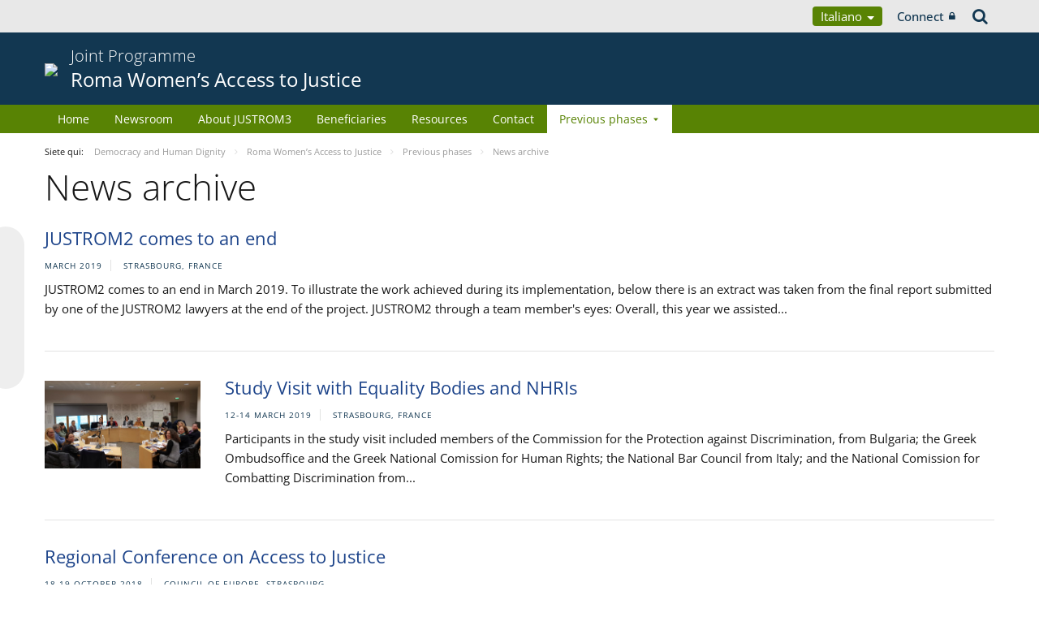

--- FILE ---
content_type: text/html;charset=UTF-8
request_url: https://pjp-eu.coe.int/it/web/access-to-justice-for-roma-women/newsroom
body_size: 20195
content:


































	
		
			




























































<!DOCTYPE html>

<html class="aui ltr" dir="ltr" lang="it-IT">

<head>
	<title>News archive - Roma Women’s Access to Justice</title>
	<meta charset="UTF-8">
	<meta http-equiv="X-UA-Compatible" content="IE=edge" />
	<meta content="initial-scale=1.0, width=device-width" name="viewport" />




































<meta content="text/html; charset=UTF-8" http-equiv="content-type" />












<script data-senna-track="permanent" src="/o/frontend-js-svg4everybody-web/index.js" type="text/javascript"></script>
<script data-senna-track="permanent" src="/combo?browserId=other&minifierType=js&languageId=it_IT&t=1767944018234&/o/frontend-js-jquery-web/jquery/jquery.min.js&/o/frontend-js-jquery-web/jquery/init.js&/o/frontend-js-jquery-web/jquery/ajax.js&/o/frontend-js-jquery-web/jquery/bootstrap.bundle.min.js&/o/frontend-js-jquery-web/jquery/collapsible_search.js&/o/frontend-js-jquery-web/jquery/fm.js&/o/frontend-js-jquery-web/jquery/form.js&/o/frontend-js-jquery-web/jquery/popper.min.js&/o/frontend-js-jquery-web/jquery/side_navigation.js" type="text/javascript"></script>
<link data-senna-track="temporary" href="https://pjp-eu.coe.int/it/web/access-to-justice-for-roma-women/newsroom" rel="canonical" />
<link data-senna-track="temporary" href="https://pjp-eu.coe.int/ar-AE/web/access-to-justice-for-roma-women/newsroom" hreflang="ar-AE" rel="alternate" />
<link data-senna-track="temporary" href="https://pjp-eu.coe.int/az/web/access-to-justice-for-roma-women/newsroom" hreflang="az-AZ" rel="alternate" />
<link data-senna-track="temporary" href="https://pjp-eu.coe.int/ar-JO/web/access-to-justice-for-roma-women/newsroom" hreflang="ar-JO" rel="alternate" />
<link data-senna-track="temporary" href="https://pjp-eu.coe.int/hr/web/access-to-justice-for-roma-women/newsroom" hreflang="hr-HR" rel="alternate" />
<link data-senna-track="temporary" href="https://pjp-eu.coe.int/ar-SY/web/access-to-justice-for-roma-women/newsroom" hreflang="ar-SY" rel="alternate" />
<link data-senna-track="temporary" href="https://pjp-eu.coe.int/kk/web/access-to-justice-for-roma-women/newsroom" hreflang="kk-KZ" rel="alternate" />
<link data-senna-track="temporary" href="https://pjp-eu.coe.int/ru/web/access-to-justice-for-roma-women/newsroom" hreflang="ru-RU" rel="alternate" />
<link data-senna-track="temporary" href="https://pjp-eu.coe.int/mt/web/access-to-justice-for-roma-women/newsroom" hreflang="mt-MT" rel="alternate" />
<link data-senna-track="temporary" href="https://pjp-eu.coe.int/hu/web/access-to-justice-for-roma-women/newsroom" hreflang="hu-HU" rel="alternate" />
<link data-senna-track="temporary" href="https://pjp-eu.coe.int/ar-IQ/web/access-to-justice-for-roma-women/newsroom" hreflang="ar-IQ" rel="alternate" />
<link data-senna-track="temporary" href="https://pjp-eu.coe.int/nb/web/access-to-justice-for-roma-women/newsroom" hreflang="nb-NO" rel="alternate" />
<link data-senna-track="temporary" href="https://pjp-eu.coe.int/ar-MA/web/access-to-justice-for-roma-women/newsroom" hreflang="ar-MA" rel="alternate" />
<link data-senna-track="temporary" href="https://pjp-eu.coe.int/da/web/access-to-justice-for-roma-women/newsroom" hreflang="da-DK" rel="alternate" />
<link data-senna-track="temporary" href="https://pjp-eu.coe.int/ga/web/access-to-justice-for-roma-women/newsroom" hreflang="ga-IE" rel="alternate" />
<link data-senna-track="temporary" href="https://pjp-eu.coe.int/tr/web/access-to-justice-for-roma-women/newsroom" hreflang="tr-TR" rel="alternate" />
<link data-senna-track="temporary" href="https://pjp-eu.coe.int/et/web/access-to-justice-for-roma-women/newsroom" hreflang="et-EE" rel="alternate" />
<link data-senna-track="temporary" href="https://pjp-eu.coe.int/ar-QA/web/access-to-justice-for-roma-women/newsroom" hreflang="ar-QA" rel="alternate" />
<link data-senna-track="temporary" href="https://pjp-eu.coe.int/pt/web/access-to-justice-for-roma-women/newsroom" hreflang="pt-PT" rel="alternate" />
<link data-senna-track="temporary" href="https://pjp-eu.coe.int/ar-OM/web/access-to-justice-for-roma-women/newsroom" hreflang="ar-OM" rel="alternate" />
<link data-senna-track="temporary" href="https://pjp-eu.coe.int/sq/web/access-to-justice-for-roma-women/newsroom" hreflang="sq-AL" rel="alternate" />
<link data-senna-track="temporary" href="https://pjp-eu.coe.int/uz/web/access-to-justice-for-roma-women/newsroom" hreflang="uz-UZ" rel="alternate" />
<link data-senna-track="temporary" href="https://pjp-eu.coe.int/sr-ME/web/access-to-justice-for-roma-women/newsroom" hreflang="sr-ME" rel="alternate" />
<link data-senna-track="temporary" href="https://pjp-eu.coe.int/sv/web/access-to-justice-for-roma-women/newsroom" hreflang="sv-SE" rel="alternate" />
<link data-senna-track="temporary" href="https://pjp-eu.coe.int/ar-BH/web/access-to-justice-for-roma-women/newsroom" hreflang="ar-BH" rel="alternate" />
<link data-senna-track="temporary" href="https://pjp-eu.coe.int/eu/web/access-to-justice-for-roma-women/newsroom" hreflang="eu-ES" rel="alternate" />
<link data-senna-track="temporary" href="https://pjp-eu.coe.int/sr/web/access-to-justice-for-roma-women/newsroom" hreflang="sr-RS" rel="alternate" />
<link data-senna-track="temporary" href="https://pjp-eu.coe.int/bs/web/access-to-justice-for-roma-women/newsroom" hreflang="bs-BA" rel="alternate" />
<link data-senna-track="temporary" href="https://pjp-eu.coe.int/ar-SA/web/access-to-justice-for-roma-women/newsroom" hreflang="ar-SA" rel="alternate" />
<link data-senna-track="temporary" href="https://pjp-eu.coe.int/el/web/access-to-justice-for-roma-women/newsroom" hreflang="el-GR" rel="alternate" />
<link data-senna-track="temporary" href="https://pjp-eu.coe.int/ar-YE/web/access-to-justice-for-roma-women/newsroom" hreflang="ar-YE" rel="alternate" />
<link data-senna-track="temporary" href="https://pjp-eu.coe.int/fi/web/access-to-justice-for-roma-women/newsroom" hreflang="fi-FI" rel="alternate" />
<link data-senna-track="temporary" href="https://pjp-eu.coe.int/fr/web/access-to-justice-for-roma-women/newsroom" hreflang="fr-FR" rel="alternate" />
<link data-senna-track="temporary" href="https://pjp-eu.coe.int/uk/web/access-to-justice-for-roma-women/newsroom" hreflang="uk-UA" rel="alternate" />
<link data-senna-track="temporary" href="https://pjp-eu.coe.int/no/web/access-to-justice-for-roma-women/newsroom" hreflang="no-NO" rel="alternate" />
<link data-senna-track="temporary" href="https://pjp-eu.coe.int/tk/web/access-to-justice-for-roma-women/newsroom" hreflang="tk-TM" rel="alternate" />
<link data-senna-track="temporary" href="https://pjp-eu.coe.int/lv/web/access-to-justice-for-roma-women/newsroom" hreflang="lv-LV" rel="alternate" />
<link data-senna-track="temporary" href="https://pjp-eu.coe.int/nl/web/access-to-justice-for-roma-women/newsroom" hreflang="nl-NL" rel="alternate" />
<link data-senna-track="temporary" href="https://pjp-eu.coe.int/ar-EG/web/access-to-justice-for-roma-women/newsroom" hreflang="ar-EG" rel="alternate" />
<link data-senna-track="temporary" href="https://pjp-eu.coe.int/ar-KW/web/access-to-justice-for-roma-women/newsroom" hreflang="ar-KW" rel="alternate" />
<link data-senna-track="temporary" href="https://pjp-eu.coe.int/ar-LY/web/access-to-justice-for-roma-women/newsroom" hreflang="ar-LY" rel="alternate" />
<link data-senna-track="temporary" href="https://pjp-eu.coe.int/de/web/access-to-justice-for-roma-women/newsroom" hreflang="de-DE" rel="alternate" />
<link data-senna-track="temporary" href="https://pjp-eu.coe.int/cs/web/access-to-justice-for-roma-women/newsroom" hreflang="cs-CZ" rel="alternate" />
<link data-senna-track="temporary" href="https://pjp-eu.coe.int/is/web/access-to-justice-for-roma-women/newsroom" hreflang="is-IS" rel="alternate" />
<link data-senna-track="temporary" href="https://pjp-eu.coe.int/hy/web/access-to-justice-for-roma-women/newsroom" hreflang="hy-AM" rel="alternate" />
<link data-senna-track="temporary" href="https://pjp-eu.coe.int/ar-DZ/web/access-to-justice-for-roma-women/newsroom" hreflang="ar-DZ" rel="alternate" />
<link data-senna-track="temporary" href="https://pjp-eu.coe.int/ca/web/access-to-justice-for-roma-women/newsroom" hreflang="ca-ES" rel="alternate" />
<link data-senna-track="temporary" href="https://pjp-eu.coe.int/mo/web/access-to-justice-for-roma-women/newsroom" hreflang="mo-MD" rel="alternate" />
<link data-senna-track="temporary" href="https://pjp-eu.coe.int/pl/web/access-to-justice-for-roma-women/newsroom" hreflang="pl-PL" rel="alternate" />
<link data-senna-track="temporary" href="https://pjp-eu.coe.int/sk/web/access-to-justice-for-roma-women/newsroom" hreflang="sk-SK" rel="alternate" />
<link data-senna-track="temporary" href="https://pjp-eu.coe.int/it/web/access-to-justice-for-roma-women/newsroom" hreflang="it-IT" rel="alternate" />
<link data-senna-track="temporary" href="https://pjp-eu.coe.int/lt/web/access-to-justice-for-roma-women/newsroom" hreflang="lt-LT" rel="alternate" />
<link data-senna-track="temporary" href="https://pjp-eu.coe.int/ka/web/access-to-justice-for-roma-women/newsroom" hreflang="ka-GE" rel="alternate" />
<link data-senna-track="temporary" href="https://pjp-eu.coe.int/nn/web/access-to-justice-for-roma-women/newsroom" hreflang="nn-NO" rel="alternate" />
<link data-senna-track="temporary" href="https://pjp-eu.coe.int/es/web/access-to-justice-for-roma-women/newsroom" hreflang="es-ES" rel="alternate" />
<link data-senna-track="temporary" href="https://pjp-eu.coe.int/bg/web/access-to-justice-for-roma-women/newsroom" hreflang="bg-BG" rel="alternate" />
<link data-senna-track="temporary" href="https://pjp-eu.coe.int/tg/web/access-to-justice-for-roma-women/newsroom" hreflang="tg-TJ" rel="alternate" />
<link data-senna-track="temporary" href="https://pjp-eu.coe.int/ky/web/access-to-justice-for-roma-women/newsroom" hreflang="ky-KG" rel="alternate" />
<link data-senna-track="temporary" href="https://pjp-eu.coe.int/ar-LB/web/access-to-justice-for-roma-women/newsroom" hreflang="ar-LB" rel="alternate" />
<link data-senna-track="temporary" href="https://pjp-eu.coe.int/mk/web/access-to-justice-for-roma-women/newsroom" hreflang="mk-MK" rel="alternate" />
<link data-senna-track="temporary" href="https://pjp-eu.coe.int/be/web/access-to-justice-for-roma-women/newsroom" hreflang="be-BY" rel="alternate" />
<link data-senna-track="temporary" href="https://pjp-eu.coe.int/ar-SD/web/access-to-justice-for-roma-women/newsroom" hreflang="ar-SD" rel="alternate" />
<link data-senna-track="temporary" href="https://pjp-eu.coe.int/sl/web/access-to-justice-for-roma-women/newsroom" hreflang="sl-SI" rel="alternate" />
<link data-senna-track="temporary" href="https://pjp-eu.coe.int/ro/web/access-to-justice-for-roma-women/newsroom" hreflang="ro-RO" rel="alternate" />
<link data-senna-track="temporary" href="https://pjp-eu.coe.int/en/web/access-to-justice-for-roma-women/newsroom" hreflang="en-GB" rel="alternate" />
<link data-senna-track="temporary" href="https://pjp-eu.coe.int/ar/web/access-to-justice-for-roma-women/newsroom" hreflang="ar-TN" rel="alternate" />
<link data-senna-track="temporary" href="https://pjp-eu.coe.int/lb/web/access-to-justice-for-roma-women/newsroom" hreflang="lb-LU" rel="alternate" />
<link data-senna-track="temporary" href="https://pjp-eu.coe.int/en/web/access-to-justice-for-roma-women/newsroom" hreflang="x-default" rel="alternate" />

<meta property="og:locale" content="it_IT">
<meta property="og:locale:alternate" content="en_GB">
<meta property="og:locale:alternate" content="fr_FR">
<meta property="og:locale:alternate" content="sq_AL">
<meta property="og:locale:alternate" content="sr_RS">
<meta property="og:locale:alternate" content="ru_RU">
<meta property="og:locale:alternate" content="bs_BA">
<meta property="og:locale:alternate" content="hr_HR">
<meta property="og:locale:alternate" content="mk_MK">
<meta property="og:locale:alternate" content="tr_TR">
<meta property="og:locale:alternate" content="tg_TJ">
<meta property="og:locale:alternate" content="tk_TM">
<meta property="og:locale:alternate" content="kk_KZ">
<meta property="og:locale:alternate" content="ky_KG">
<meta property="og:locale:alternate" content="uz_UZ">
<meta property="og:locale:alternate" content="ar_TN">
<meta property="og:locale:alternate" content="sr_ME">
<meta property="og:locale:alternate" content="de_DE">
<meta property="og:locale:alternate" content="it_IT">
<meta property="og:locale:alternate" content="ro_RO">
<meta property="og:locale:alternate" content="az_AZ">
<meta property="og:locale:alternate" content="be_BY">
<meta property="og:locale:alternate" content="bg_BG">
<meta property="og:locale:alternate" content="ca_ES">
<meta property="og:locale:alternate" content="cs_CZ">
<meta property="og:locale:alternate" content="da_DK">
<meta property="og:locale:alternate" content="el_GR">
<meta property="og:locale:alternate" content="es_ES">
<meta property="og:locale:alternate" content="et_EE">
<meta property="og:locale:alternate" content="fi_FI">
<meta property="og:locale:alternate" content="ga_IE">
<meta property="og:locale:alternate" content="hu_HU">
<meta property="og:locale:alternate" content="hy_AM">
<meta property="og:locale:alternate" content="is_IS">
<meta property="og:locale:alternate" content="ka_GE">
<meta property="og:locale:alternate" content="lb_LU">
<meta property="og:locale:alternate" content="lt_LT">
<meta property="og:locale:alternate" content="lv_LV">
<meta property="og:locale:alternate" content="mo_MD">
<meta property="og:locale:alternate" content="mt_MT">
<meta property="og:locale:alternate" content="nb_NO">
<meta property="og:locale:alternate" content="nl_NL">
<meta property="og:locale:alternate" content="nn_NO">
<meta property="og:locale:alternate" content="no_NO">
<meta property="og:locale:alternate" content="pl_PL">
<meta property="og:locale:alternate" content="pt_PT">
<meta property="og:locale:alternate" content="sk_SK">
<meta property="og:locale:alternate" content="sl_SI">
<meta property="og:locale:alternate" content="sv_SE">
<meta property="og:locale:alternate" content="uk_UA">
<meta property="og:locale:alternate" content="ar_DZ">
<meta property="og:locale:alternate" content="ar_BH">
<meta property="og:locale:alternate" content="ar_EG">
<meta property="og:locale:alternate" content="ar_IQ">
<meta property="og:locale:alternate" content="ar_JO">
<meta property="og:locale:alternate" content="ar_KW">
<meta property="og:locale:alternate" content="ar_LB">
<meta property="og:locale:alternate" content="ar_LY">
<meta property="og:locale:alternate" content="ar_MA">
<meta property="og:locale:alternate" content="ar_OM">
<meta property="og:locale:alternate" content="ar_QA">
<meta property="og:locale:alternate" content="ar_SA">
<meta property="og:locale:alternate" content="ar_SD">
<meta property="og:locale:alternate" content="ar_SY">
<meta property="og:locale:alternate" content="ar_AE">
<meta property="og:locale:alternate" content="ar_YE">
<meta property="og:locale:alternate" content="eu_ES">
<meta property="og:site_name" content="Roma Women’s Access to Justice">
<meta property="og:title" content="News archive - Roma Women’s Access to Justice - pjp-eu.coe.int">
<meta property="og:type" content="website">
<meta property="og:url" content="https://pjp-eu.coe.int/it/web/access-to-justice-for-roma-women/newsroom">


<link href="https://pjp-eu.coe.int/o/coe-2014-theme/images/favicon.ico" rel="icon" />



<link class="lfr-css-file" data-senna-track="temporary" href="https://pjp-eu.coe.int/o/coe-2014-theme/css/clay.css?browserId=other&amp;themeId=coe2014_WAR_coe2014theme&amp;minifierType=css&amp;languageId=it_IT&amp;t=1767944050000" id="liferayAUICSS" rel="stylesheet" type="text/css" />



<link data-senna-track="temporary" href="/o/frontend-css-web/main.css?browserId=other&amp;themeId=coe2014_WAR_coe2014theme&amp;minifierType=css&amp;languageId=it_IT&amp;t=1758263353974" id="liferayPortalCSS" rel="stylesheet" type="text/css" />









	

	





	



	

		<link data-senna-track="temporary" href="/combo?browserId=other&amp;minifierType=&amp;themeId=coe2014_WAR_coe2014theme&amp;languageId=it_IT&amp;com_liferay_asset_publisher_web_portlet_AssetPublisherPortlet_INSTANCE_BVKZ9to4w1aF:%2Fcss%2Fmain.css&amp;com_liferay_product_navigation_product_menu_web_portlet_ProductMenuPortlet:%2Fcss%2Fmain.css&amp;com_liferay_product_navigation_user_personal_bar_web_portlet_ProductNavigationUserPersonalBarPortlet:%2Fcss%2Fmain.css&amp;t=1767944050000" id="94d70e2e" rel="stylesheet" type="text/css" />

	







<script data-senna-track="temporary" type="text/javascript">
	// <![CDATA[
		var Liferay = Liferay || {};

		Liferay.Browser = {
			acceptsGzip: function() {
				return true;
			},

			

			getMajorVersion: function() {
				return 0;
			},

			getRevision: function() {
				return '';
			},
			getVersion: function() {
				return '';
			},

			

			isAir: function() {
				return false;
			},
			isChrome: function() {
				return false;
			},
			isEdge: function() {
				return false;
			},
			isFirefox: function() {
				return false;
			},
			isGecko: function() {
				return false;
			},
			isIe: function() {
				return false;
			},
			isIphone: function() {
				return false;
			},
			isLinux: function() {
				return false;
			},
			isMac: function() {
				return false;
			},
			isMobile: function() {
				return false;
			},
			isMozilla: function() {
				return false;
			},
			isOpera: function() {
				return false;
			},
			isRtf: function() {
				return false;
			},
			isSafari: function() {
				return false;
			},
			isSun: function() {
				return false;
			},
			isWebKit: function() {
				return false;
			},
			isWindows: function() {
				return false;
			}
		};

		Liferay.Data = Liferay.Data || {};

		Liferay.Data.ICONS_INLINE_SVG = true;

		Liferay.Data.NAV_SELECTOR = '#navigation';

		Liferay.Data.NAV_SELECTOR_MOBILE = '#navigationCollapse';

		Liferay.Data.isCustomizationView = function() {
			return false;
		};

		Liferay.Data.notices = [
			

			
		];

		Liferay.PortletKeys = {
			DOCUMENT_LIBRARY: 'com_liferay_document_library_web_portlet_DLPortlet',
			DYNAMIC_DATA_MAPPING: 'com_liferay_dynamic_data_mapping_web_portlet_DDMPortlet',
			ITEM_SELECTOR: 'com_liferay_item_selector_web_portlet_ItemSelectorPortlet'
		};

		Liferay.PropsValues = {
			JAVASCRIPT_SINGLE_PAGE_APPLICATION_TIMEOUT: 0,
			NTLM_AUTH_ENABLED: false,
			UPLOAD_SERVLET_REQUEST_IMPL_MAX_SIZE: 1019430400
		};

		Liferay.ThemeDisplay = {

			

			
				getLayoutId: function() {
					return '2';
				},

				

				getLayoutRelativeControlPanelURL: function() {
					return '/it/group/access-to-justice-for-roma-women/~/control_panel/manage';
				},

				getLayoutRelativeURL: function() {
					return '/it/web/access-to-justice-for-roma-women/newsroom';
				},
				getLayoutURL: function() {
					return 'https://pjp-eu.coe.int/it/web/access-to-justice-for-roma-women/newsroom';
				},
				getParentLayoutId: function() {
					return '20';
				},
				isControlPanel: function() {
					return false;
				},
				isPrivateLayout: function() {
					return 'false';
				},
				isVirtualLayout: function() {
					return false;
				},
			

			getBCP47LanguageId: function() {
				return 'it-IT';
			},
			getCanonicalURL: function() {

				

				return 'https\x3a\x2f\x2fpjp-eu\x2ecoe\x2eint\x2fit\x2fweb\x2faccess-to-justice-for-roma-women\x2fnewsroom';
			},
			getCDNBaseURL: function() {
				return 'https://pjp-eu.coe.int';
			},
			getCDNDynamicResourcesHost: function() {
				return '';
			},
			getCDNHost: function() {
				return '';
			},
			getCompanyGroupId: function() {
				return '41588057';
			},
			getCompanyId: function() {
				return '41588019';
			},
			getDefaultLanguageId: function() {
				return 'en_GB';
			},
			getDoAsUserIdEncoded: function() {
				return '';
			},
			getLanguageId: function() {
				return 'it_IT';
			},
			getParentGroupId: function() {
				return '42113098';
			},
			getPathContext: function() {
				return '';
			},
			getPathImage: function() {
				return '/image';
			},
			getPathJavaScript: function() {
				return '/o/frontend-js-web';
			},
			getPathMain: function() {
				return '/it/c';
			},
			getPathThemeImages: function() {
				return 'https://pjp-eu.coe.int/o/coe-2014-theme/images';
			},
			getPathThemeRoot: function() {
				return '/o/coe-2014-theme';
			},
			getPlid: function() {
				return '42239101';
			},
			getPortalURL: function() {
				return 'https://pjp-eu.coe.int';
			},
			getRealUserId: function() {
				return '41588022';
			},
			getScopeGroupId: function() {
				return '42113098';
			},
			getScopeGroupIdOrLiveGroupId: function() {
				return '42113098';
			},
			getSessionId: function() {
				return '';
			},
			getSiteAdminURL: function() {
				return 'https://pjp-eu.coe.int/group/access-to-justice-for-roma-women/~/control_panel/manage?p_p_lifecycle=0&p_p_state=maximized&p_p_mode=view';
			},
			getSiteGroupId: function() {
				return '42113098';
			},
			getURLControlPanel: function() {
				return '/it/group/control_panel?refererPlid=42239101';
			},
			getURLHome: function() {
				return 'https\x3a\x2f\x2fpjp-eu\x2ecoe\x2eint\x2fweb\x2fportal\x2fhome';
			},
			getUserEmailAddress: function() {
				return '';
			},
			getUserId: function() {
				return '41588022';
			},
			getUserName: function() {
				return '';
			},
			isAddSessionIdToURL: function() {
				return false;
			},
			isImpersonated: function() {
				return false;
			},
			isSignedIn: function() {
				return false;
			},

			isStagedPortlet: function() {
				
					
						return false;
					
				
			},

			isStateExclusive: function() {
				return false;
			},
			isStateMaximized: function() {
				return false;
			},
			isStatePopUp: function() {
				return false;
			}
		};

		var themeDisplay = Liferay.ThemeDisplay;

		Liferay.AUI = {

			

			getAvailableLangPath: function() {
				return 'available_languages.jsp?browserId=other&themeId=coe2014_WAR_coe2014theme&colorSchemeId=11&minifierType=js&languageId=it_IT&t=1768384683246';
			},
			getCombine: function() {
				return true;
			},
			getComboPath: function() {
				return '/combo/?browserId=other&minifierType=&languageId=it_IT&t=1767944014117&';
			},
			getDateFormat: function() {
				return '%d/%m/%Y';
			},
			getEditorCKEditorPath: function() {
				return '/o/frontend-editor-ckeditor-web';
			},
			getFilter: function() {
				var filter = 'raw';

				
					
						filter = 'min';
					
					

				return filter;
			},
			getFilterConfig: function() {
				var instance = this;

				var filterConfig = null;

				if (!instance.getCombine()) {
					filterConfig = {
						replaceStr: '.js' + instance.getStaticResourceURLParams(),
						searchExp: '\\.js$'
					};
				}

				return filterConfig;
			},
			getJavaScriptRootPath: function() {
				return '/o/frontend-js-web';
			},
			getLangPath: function() {
				return 'aui_lang.jsp?browserId=other&themeId=coe2014_WAR_coe2014theme&colorSchemeId=11&minifierType=js&languageId=it_IT&t=1767944014117';
			},
			getPortletRootPath: function() {
				return '/html/portlet';
			},
			getStaticResourceURLParams: function() {
				return '?browserId=other&minifierType=&languageId=it_IT&t=1767944014117';
			}
		};

		Liferay.authToken = 'hJHgCzFL';

		

		Liferay.currentURL = '\x2fit\x2fweb\x2faccess-to-justice-for-roma-women\x2fnewsroom';
		Liferay.currentURLEncoded = '\x252Fit\x252Fweb\x252Faccess-to-justice-for-roma-women\x252Fnewsroom';
	// ]]>
</script>

<script src="/o/js_loader_config?t=1767944018069" type="text/javascript"></script>
<script data-senna-track="permanent" src="/combo?browserId=other&minifierType=js&languageId=it_IT&t=1767944014117&/o/frontend-js-aui-web/aui/aui/aui.js&/o/frontend-js-aui-web/liferay/modules.js&/o/frontend-js-aui-web/liferay/aui_sandbox.js&/o/frontend-js-aui-web/aui/attribute-base/attribute-base.js&/o/frontend-js-aui-web/aui/attribute-complex/attribute-complex.js&/o/frontend-js-aui-web/aui/attribute-core/attribute-core.js&/o/frontend-js-aui-web/aui/attribute-observable/attribute-observable.js&/o/frontend-js-aui-web/aui/attribute-extras/attribute-extras.js&/o/frontend-js-aui-web/aui/event-custom-base/event-custom-base.js&/o/frontend-js-aui-web/aui/event-custom-complex/event-custom-complex.js&/o/frontend-js-aui-web/aui/oop/oop.js&/o/frontend-js-aui-web/aui/aui-base-lang/aui-base-lang.js&/o/frontend-js-aui-web/liferay/dependency.js&/o/frontend-js-aui-web/liferay/util.js&/o/frontend-js-web/loader/config.js&/o/frontend-js-web/loader/loader.js&/o/frontend-js-web/liferay/dom_task_runner.js&/o/frontend-js-web/liferay/events.js&/o/frontend-js-web/liferay/lazy_load.js&/o/frontend-js-web/liferay/liferay.js&/o/frontend-js-web/liferay/global.bundle.js&/o/frontend-js-web/liferay/portlet.js&/o/frontend-js-web/liferay/workflow.js" type="text/javascript"></script>




	

	<script data-senna-track="temporary" src="/o/js_bundle_config?t=1767944028819" type="text/javascript"></script>


<script data-senna-track="temporary" type="text/javascript">
	// <![CDATA[
		
			
				
		

		

		
	// ]]>
</script>





	
		

			

			
		
		



	
		

			

			
		
	












	

	





	



	



















<link class="lfr-css-file" data-senna-track="temporary" href="https://pjp-eu.coe.int/o/coe-2014-theme/css/main.css?browserId=other&amp;themeId=coe2014_WAR_coe2014theme&amp;minifierType=css&amp;languageId=it_IT&amp;t=1767944050000" id="liferayThemeCSS" rel="stylesheet" type="text/css" />








	<style data-senna-track="temporary" type="text/css">

		

			

		

			

				

					

#p_p_id_com_liferay_asset_publisher_web_portlet_AssetPublisherPortlet_INSTANCE_BVKZ9to4w1aF_ .portlet-content {

}




				

			

		

			

		

			

		

			

		

	</style>


<style data-senna-track="temporary" type="text/css">
</style>


























<script data-senna-track="temporary" type="text/javascript">
	if (window.Analytics) {
		window._com_liferay_document_library_analytics_isViewFileEntry = false;
	}
</script>







<script type="text/javascript">
// <![CDATA[
Liferay.on(
	'ddmFieldBlur', function(event) {
		if (window.Analytics) {
			Analytics.send(
				'fieldBlurred',
				'Form',
				{
					fieldName: event.fieldName,
					focusDuration: event.focusDuration,
					formId: event.formId,
					formPageTitle: event.formPageTitle,
					page: event.page,
					title: event.title
				}
			);
		}
	}
);

Liferay.on(
	'ddmFieldFocus', function(event) {
		if (window.Analytics) {
			Analytics.send(
				'fieldFocused',
				'Form',
				{
					fieldName: event.fieldName,
					formId: event.formId,
					formPageTitle: event.formPageTitle,
					page: event.page,
					title: event.title
				}
			);
		}
	}
);

Liferay.on(
	'ddmFormPageShow', function(event) {
		if (window.Analytics) {
			Analytics.send(
				'pageViewed',
				'Form',
				{
					formId: event.formId,
					formPageTitle: event.formPageTitle,
					page: event.page,
					title: event.title
				}
			);
		}
	}
);

Liferay.on(
	'ddmFormSubmit', function(event) {
		if (window.Analytics) {
			Analytics.send(
				'formSubmitted',
				'Form',
				{
					formId: event.formId,
					title: event.title
				}
			);
		}
	}
);

Liferay.on(
	'ddmFormView', function(event) {
		if (window.Analytics) {
			Analytics.send(
				'formViewed',
				'Form',
				{
					formId: event.formId,
					title: event.title
				}
			);
		}
	}
);
// ]]>
</script>




    <script>
         var layoutCategories = [];
    </script>


    <link rel="apple-touch-icon" sizes="180x180" href="https://pjp-eu.coe.int/o/coe-2014-theme/images/favicon/pjp/apple-touch-icon.png">
    <link rel="icon" type="image/png" sizes="32x32" href="https://pjp-eu.coe.int/o/coe-2014-theme/images/favicon/pjp/favicon-32x32.png">
    <link rel="icon" type="image/png" sizes="16x16" href="https://pjp-eu.coe.int/o/coe-2014-theme/images/favicon/pjp/favicon-16x16.png">
    <link rel="manifest" href="https://pjp-eu.coe.int/o/coe-2014-theme/images/favicon/pjp/site.webmanifest">
    <link rel="mask-icon" href="https://pjp-eu.coe.int/o/coe-2014-theme/images/favicon/pjp/safari-pinned-tab.svg" color="#21408f">
    <link rel="shortcut icon" href="https://pjp-eu.coe.int/o/coe-2014-theme/images/favicon/pjp/favicon.ico">
    <meta name="msapplication-TileColor" content="#da532c">
    <meta name="msapplication-config" content="https://pjp-eu.coe.int/o/coe-2014-theme/images/favicon/pjp/browserconfig.xml">
    <meta name="theme-color" content="#ffffff">





	<link href="https://static.coe.int/css/coe-2014-theme/hotfix.dxp.css?t=1768540130623" rel="stylesheet" type="text/css">

</head>

<body data-elastic-exclude class="other controls-visible green2 yui3-skin-sam signed-out public-page site pjp">
















































	<nav aria-label="Collegamenti Veloci" class="quick-access-nav" id="ksqa_quickAccessNav">
		<h1 class="hide-accessible">Navigazione</h1>

		<ul>
			
				<li><a href="#main-content">Salta al contenuto</a></li>
			

			
		</ul>
	</nav>













































































<div id="coe" class="lang-it type-pjp">


<div id="grey-banner-mobile" class="d-print-none d-lg-none" data-toggle="collapse" href="#grey-banner" role="button" aria-expanded="false" aria-controls="grey-banner">
    <div class="d-flex align-items-center justify-content-between">
            <div class="d-lg-none d-flex align-items-center">
                <img class="pjp-coe" src="//static.coe.int/pics/logos/mobile/pjp-logo-coe.svg">
                <img class="pjp-eu" src="//static.coe.int/pics/logos/mobile/pjp-logo-ue.svg">
                <img class="pjp-coe-eu-text" src="//static.coe.int/pics/logos/mobile/pjp-txt-en.svg">
            </div>
        <i class="chevron"><span></span><span></span></i>
    </div>
</div>

<div id="grey-banner" class="d-print-none collapse">
    <div class="container">
        <div class="d-lg-flex min-height align-items-center
             justify-content-end 
        ">


            <div class="d-flex align-items-center justify-content-around justify-content-lg-start tools">
                <div class="languages">

    <div class="dropdown">
        <a class="dropdown-toggle thm-background-color thm-background-font-color" data-flip="false"
           data-toggle="dropdown" href="#">
                Italiano
            <i class="caret"></i>
        </a>
        <div class="dropdown-menu">
            <div class="sep">
                <span class="item-label">Choose language</span>
            </div>







































	

	<div class="portlet-boundary portlet-boundary_com_liferay_site_navigation_language_web_portlet_SiteNavigationLanguagePortlet_  portlet-static portlet-static-end portlet-barebone portlet-language " id="p_p_id_com_liferay_site_navigation_language_web_portlet_SiteNavigationLanguagePortlet_INSTANCE_portlet_com_liferay_site_navigation_language_web_portlet_SiteNavigationLanguagePortlet_coe_2014_">
		<span id="p_com_liferay_site_navigation_language_web_portlet_SiteNavigationLanguagePortlet_INSTANCE_portlet_com_liferay_site_navigation_language_web_portlet_SiteNavigationLanguagePortlet_coe_2014"></span>




	

	
		
			




































	
		



<section class="portlet" id="portlet_com_liferay_site_navigation_language_web_portlet_SiteNavigationLanguagePortlet_INSTANCE_portlet_com_liferay_site_navigation_language_web_portlet_SiteNavigationLanguagePortlet_coe_2014" >


    <div class="portlet-header">
        <div class="autofit-col autofit-col-end">
            <div class="autofit-section">
            </div>
        </div>
    </div>

	<div class="portlet-content">
		
			<div class=" portlet-content-container">
				


	<div class="portlet-body">



	
		
			
				
					

















































	

				

				
					
						


	

		

































































	

	
                <div
                    class="language-option en_GB ">
                    <a href="/it/c/portal/update_language?p_l_id=42239101&redirect=%2Fit%2Fweb%2Faccess-to-justice-for-roma-women%2Fnewsroom&languageId=en_GB" class="language-entry"
                       lang="en-GB" localizeLabel="false">
                            English
                    </a>
                </div>
                <div
                    class="language-option fr_FR ">
                    <a href="/it/c/portal/update_language?p_l_id=42239101&redirect=%2Fit%2Fweb%2Faccess-to-justice-for-roma-women%2Fnewsroom&languageId=fr_FR" class="language-entry"
                       lang="fr-FR" localizeLabel="false">
                            Français
                    </a>
                </div>
                <div
                    class="language-option sq_AL ">
                    <a href="/it/c/portal/update_language?p_l_id=42239101&redirect=%2Fit%2Fweb%2Faccess-to-justice-for-roma-women%2Fnewsroom&languageId=sq_AL" class="language-entry"
                       lang="sq-AL" localizeLabel="false">
                            Shqip
                    </a>
                </div>
                <div
                    class="language-option sr_RS ">
                    <a href="/it/c/portal/update_language?p_l_id=42239101&redirect=%2Fit%2Fweb%2Faccess-to-justice-for-roma-women%2Fnewsroom&languageId=sr_RS" class="language-entry"
                       lang="sr-RS" localizeLabel="false">
                            Српски
                    </a>
                </div>
                <div
                    class="language-option ru_RU ">
                    <a href="/it/c/portal/update_language?p_l_id=42239101&redirect=%2Fit%2Fweb%2Faccess-to-justice-for-roma-women%2Fnewsroom&languageId=ru_RU" class="language-entry"
                       lang="ru-RU" localizeLabel="false">
                            Русский
                    </a>
                </div>
                <div
                    class="language-option bs_BA ">
                    <a href="/it/c/portal/update_language?p_l_id=42239101&redirect=%2Fit%2Fweb%2Faccess-to-justice-for-roma-women%2Fnewsroom&languageId=bs_BA" class="language-entry"
                       lang="bs-BA" localizeLabel="false">
                            Bosanski
                    </a>
                </div>
                <div
                    class="language-option hr_HR ">
                    <a href="/it/c/portal/update_language?p_l_id=42239101&redirect=%2Fit%2Fweb%2Faccess-to-justice-for-roma-women%2Fnewsroom&languageId=hr_HR" class="language-entry"
                       lang="hr-HR" localizeLabel="false">
                            Hrvatski
                    </a>
                </div>
                <div
                    class="language-option mk_MK ">
                    <a href="/it/c/portal/update_language?p_l_id=42239101&redirect=%2Fit%2Fweb%2Faccess-to-justice-for-roma-women%2Fnewsroom&languageId=mk_MK" class="language-entry"
                       lang="mk-MK" localizeLabel="false">
                            Македонски
                    </a>
                </div>
                <div
                    class="language-option tr_TR ">
                    <a href="/it/c/portal/update_language?p_l_id=42239101&redirect=%2Fit%2Fweb%2Faccess-to-justice-for-roma-women%2Fnewsroom&languageId=tr_TR" class="language-entry"
                       lang="tr-TR" localizeLabel="false">
                            Türkçe
                    </a>
                </div>
                <div
                    class="language-option tg_TJ ">
                    <a href="/it/c/portal/update_language?p_l_id=42239101&redirect=%2Fit%2Fweb%2Faccess-to-justice-for-roma-women%2Fnewsroom&languageId=tg_TJ" class="language-entry"
                       lang="tg-TJ" localizeLabel="false">
                            Тоҷикӣ
                    </a>
                </div>
                <div
                    class="language-option tk_TM ">
                    <a href="/it/c/portal/update_language?p_l_id=42239101&redirect=%2Fit%2Fweb%2Faccess-to-justice-for-roma-women%2Fnewsroom&languageId=tk_TM" class="language-entry"
                       lang="tk-TM" localizeLabel="false">
                            Türkmen
                    </a>
                </div>
                <div
                    class="language-option kk_KZ ">
                    <a href="/it/c/portal/update_language?p_l_id=42239101&redirect=%2Fit%2Fweb%2Faccess-to-justice-for-roma-women%2Fnewsroom&languageId=kk_KZ" class="language-entry"
                       lang="kk-KZ" localizeLabel="false">
                            Қазақ
                    </a>
                </div>
                <div
                    class="language-option ky_KG ">
                    <a href="/it/c/portal/update_language?p_l_id=42239101&redirect=%2Fit%2Fweb%2Faccess-to-justice-for-roma-women%2Fnewsroom&languageId=ky_KG" class="language-entry"
                       lang="ky-KG" localizeLabel="false">
                            Кыргызча
                    </a>
                </div>
                <div
                    class="language-option uz_UZ ">
                    <a href="/it/c/portal/update_language?p_l_id=42239101&redirect=%2Fit%2Fweb%2Faccess-to-justice-for-roma-women%2Fnewsroom&languageId=uz_UZ" class="language-entry"
                       lang="uz-UZ" localizeLabel="false">
                            Ўзбек
                    </a>
                </div>
                <div
                    class="language-option ar_TN ">
                    <a href="/it/c/portal/update_language?p_l_id=42239101&redirect=%2Fit%2Fweb%2Faccess-to-justice-for-roma-women%2Fnewsroom&languageId=ar_TN" class="language-entry"
                       lang="ar-TN" localizeLabel="false">
                            العربية
                    </a>
                </div>
                <div
                    class="language-option sr_ME ">
                    <a href="/it/c/portal/update_language?p_l_id=42239101&redirect=%2Fit%2Fweb%2Faccess-to-justice-for-roma-women%2Fnewsroom&languageId=sr_ME" class="language-entry"
                       lang="sr-ME" localizeLabel="false">
                            Crnogorski
                    </a>
                </div>
                <div
                    class="language-option de_DE ">
                    <a href="/it/c/portal/update_language?p_l_id=42239101&redirect=%2Fit%2Fweb%2Faccess-to-justice-for-roma-women%2Fnewsroom&languageId=de_DE" class="language-entry"
                       lang="de-DE" localizeLabel="false">
                            Deutsch
                    </a>
                </div>
                <div
                    class="language-option it_IT ">
                    <a href="" class="language-entry"
                       lang="it-IT" localizeLabel="false">
                            Italiano
                    </a>
                </div>
                <div
                    class="language-option ro_RO ">
                    <a href="/it/c/portal/update_language?p_l_id=42239101&redirect=%2Fit%2Fweb%2Faccess-to-justice-for-roma-women%2Fnewsroom&languageId=ro_RO" class="language-entry"
                       lang="ro-RO" localizeLabel="false">
                            Română
                    </a>
                </div>
                <div
                    class="language-option az_AZ ">
                    <a href="/it/c/portal/update_language?p_l_id=42239101&redirect=%2Fit%2Fweb%2Faccess-to-justice-for-roma-women%2Fnewsroom&languageId=az_AZ" class="language-entry"
                       lang="az-AZ" localizeLabel="false">
                            Azərbaycanca
                    </a>
                </div>
                <div
                    class="language-option be_BY ">
                    <a href="/it/c/portal/update_language?p_l_id=42239101&redirect=%2Fit%2Fweb%2Faccess-to-justice-for-roma-women%2Fnewsroom&languageId=be_BY" class="language-entry"
                       lang="be-BY" localizeLabel="false">
                            Беларускі
                    </a>
                </div>
                <div
                    class="language-option bg_BG ">
                    <a href="/it/c/portal/update_language?p_l_id=42239101&redirect=%2Fit%2Fweb%2Faccess-to-justice-for-roma-women%2Fnewsroom&languageId=bg_BG" class="language-entry"
                       lang="bg-BG" localizeLabel="false">
                            Български
                    </a>
                </div>
                <div
                    class="language-option ca_ES ">
                    <a href="/it/c/portal/update_language?p_l_id=42239101&redirect=%2Fit%2Fweb%2Faccess-to-justice-for-roma-women%2Fnewsroom&languageId=ca_ES" class="language-entry"
                       lang="ca-ES" localizeLabel="false">
                            Català
                    </a>
                </div>
                <div
                    class="language-option cs_CZ ">
                    <a href="/it/c/portal/update_language?p_l_id=42239101&redirect=%2Fit%2Fweb%2Faccess-to-justice-for-roma-women%2Fnewsroom&languageId=cs_CZ" class="language-entry"
                       lang="cs-CZ" localizeLabel="false">
                            Čeština
                    </a>
                </div>
                <div
                    class="language-option da_DK ">
                    <a href="/it/c/portal/update_language?p_l_id=42239101&redirect=%2Fit%2Fweb%2Faccess-to-justice-for-roma-women%2Fnewsroom&languageId=da_DK" class="language-entry"
                       lang="da-DK" localizeLabel="false">
                            Dansk
                    </a>
                </div>
                <div
                    class="language-option el_GR ">
                    <a href="/it/c/portal/update_language?p_l_id=42239101&redirect=%2Fit%2Fweb%2Faccess-to-justice-for-roma-women%2Fnewsroom&languageId=el_GR" class="language-entry"
                       lang="el-GR" localizeLabel="false">
                            Ελληνικά
                    </a>
                </div>
                <div
                    class="language-option es_ES ">
                    <a href="/it/c/portal/update_language?p_l_id=42239101&redirect=%2Fit%2Fweb%2Faccess-to-justice-for-roma-women%2Fnewsroom&languageId=es_ES" class="language-entry"
                       lang="es-ES" localizeLabel="false">
                            Español
                    </a>
                </div>
                <div
                    class="language-option et_EE ">
                    <a href="/it/c/portal/update_language?p_l_id=42239101&redirect=%2Fit%2Fweb%2Faccess-to-justice-for-roma-women%2Fnewsroom&languageId=et_EE" class="language-entry"
                       lang="et-EE" localizeLabel="false">
                            Eesti
                    </a>
                </div>
                <div
                    class="language-option fi_FI ">
                    <a href="/it/c/portal/update_language?p_l_id=42239101&redirect=%2Fit%2Fweb%2Faccess-to-justice-for-roma-women%2Fnewsroom&languageId=fi_FI" class="language-entry"
                       lang="fi-FI" localizeLabel="false">
                            Suomi
                    </a>
                </div>
                <div
                    class="language-option ga_IE ">
                    <a href="/it/c/portal/update_language?p_l_id=42239101&redirect=%2Fit%2Fweb%2Faccess-to-justice-for-roma-women%2Fnewsroom&languageId=ga_IE" class="language-entry"
                       lang="ga-IE" localizeLabel="false">
                            Gaeilge
                    </a>
                </div>
                <div
                    class="language-option hu_HU ">
                    <a href="/it/c/portal/update_language?p_l_id=42239101&redirect=%2Fit%2Fweb%2Faccess-to-justice-for-roma-women%2Fnewsroom&languageId=hu_HU" class="language-entry"
                       lang="hu-HU" localizeLabel="false">
                            Magyar
                    </a>
                </div>
                <div
                    class="language-option hy_AM ">
                    <a href="/it/c/portal/update_language?p_l_id=42239101&redirect=%2Fit%2Fweb%2Faccess-to-justice-for-roma-women%2Fnewsroom&languageId=hy_AM" class="language-entry"
                       lang="hy-AM" localizeLabel="false">
                            Հայերեն
                    </a>
                </div>
                <div
                    class="language-option is_IS ">
                    <a href="/it/c/portal/update_language?p_l_id=42239101&redirect=%2Fit%2Fweb%2Faccess-to-justice-for-roma-women%2Fnewsroom&languageId=is_IS" class="language-entry"
                       lang="is-IS" localizeLabel="false">
                            Íslenska
                    </a>
                </div>
                <div
                    class="language-option ka_GE ">
                    <a href="/it/c/portal/update_language?p_l_id=42239101&redirect=%2Fit%2Fweb%2Faccess-to-justice-for-roma-women%2Fnewsroom&languageId=ka_GE" class="language-entry"
                       lang="ka-GE" localizeLabel="false">
                            ქართული
                    </a>
                </div>
                <div
                    class="language-option lb_LU ">
                    <a href="/it/c/portal/update_language?p_l_id=42239101&redirect=%2Fit%2Fweb%2Faccess-to-justice-for-roma-women%2Fnewsroom&languageId=lb_LU" class="language-entry"
                       lang="lb-LU" localizeLabel="false">
                            Luxembourgish
                    </a>
                </div>
                <div
                    class="language-option lt_LT ">
                    <a href="/it/c/portal/update_language?p_l_id=42239101&redirect=%2Fit%2Fweb%2Faccess-to-justice-for-roma-women%2Fnewsroom&languageId=lt_LT" class="language-entry"
                       lang="lt-LT" localizeLabel="false">
                            Lietuvių
                    </a>
                </div>
                <div
                    class="language-option lv_LV ">
                    <a href="/it/c/portal/update_language?p_l_id=42239101&redirect=%2Fit%2Fweb%2Faccess-to-justice-for-roma-women%2Fnewsroom&languageId=lv_LV" class="language-entry"
                       lang="lv-LV" localizeLabel="false">
                            Latviešu
                    </a>
                </div>
                <div
                    class="language-option mo_MD ">
                    <a href="/it/c/portal/update_language?p_l_id=42239101&redirect=%2Fit%2Fweb%2Faccess-to-justice-for-roma-women%2Fnewsroom&languageId=mo_MD" class="language-entry"
                       lang="mo-MD" localizeLabel="false">
                            Moldavian
                    </a>
                </div>
                <div
                    class="language-option mt_MT ">
                    <a href="/it/c/portal/update_language?p_l_id=42239101&redirect=%2Fit%2Fweb%2Faccess-to-justice-for-roma-women%2Fnewsroom&languageId=mt_MT" class="language-entry"
                       lang="mt-MT" localizeLabel="false">
                            Malti
                    </a>
                </div>
                <div
                    class="language-option nb_NO ">
                    <a href="/it/c/portal/update_language?p_l_id=42239101&redirect=%2Fit%2Fweb%2Faccess-to-justice-for-roma-women%2Fnewsroom&languageId=nb_NO" class="language-entry"
                       lang="nb-NO" localizeLabel="false">
                            Norsk bokmål
                    </a>
                </div>
                <div
                    class="language-option nl_NL ">
                    <a href="/it/c/portal/update_language?p_l_id=42239101&redirect=%2Fit%2Fweb%2Faccess-to-justice-for-roma-women%2Fnewsroom&languageId=nl_NL" class="language-entry"
                       lang="nl-NL" localizeLabel="false">
                            Nederlands
                    </a>
                </div>
                <div
                    class="language-option nn_NO ">
                    <a href="/it/c/portal/update_language?p_l_id=42239101&redirect=%2Fit%2Fweb%2Faccess-to-justice-for-roma-women%2Fnewsroom&languageId=nn_NO" class="language-entry"
                       lang="nn-NO" localizeLabel="false">
                            Nynorsk
                    </a>
                </div>
                <div
                    class="language-option no_NO ">
                    <a href="/it/c/portal/update_language?p_l_id=42239101&redirect=%2Fit%2Fweb%2Faccess-to-justice-for-roma-women%2Fnewsroom&languageId=no_NO" class="language-entry"
                       lang="no-NO" localizeLabel="false">
                            Norsk
                    </a>
                </div>
                <div
                    class="language-option pl_PL ">
                    <a href="/it/c/portal/update_language?p_l_id=42239101&redirect=%2Fit%2Fweb%2Faccess-to-justice-for-roma-women%2Fnewsroom&languageId=pl_PL" class="language-entry"
                       lang="pl-PL" localizeLabel="false">
                            Polski
                    </a>
                </div>
                <div
                    class="language-option pt_PT ">
                    <a href="/it/c/portal/update_language?p_l_id=42239101&redirect=%2Fit%2Fweb%2Faccess-to-justice-for-roma-women%2Fnewsroom&languageId=pt_PT" class="language-entry"
                       lang="pt-PT" localizeLabel="false">
                            Português
                    </a>
                </div>
                <div
                    class="language-option sk_SK ">
                    <a href="/it/c/portal/update_language?p_l_id=42239101&redirect=%2Fit%2Fweb%2Faccess-to-justice-for-roma-women%2Fnewsroom&languageId=sk_SK" class="language-entry"
                       lang="sk-SK" localizeLabel="false">
                            Slovenčina
                    </a>
                </div>
                <div
                    class="language-option sl_SI ">
                    <a href="/it/c/portal/update_language?p_l_id=42239101&redirect=%2Fit%2Fweb%2Faccess-to-justice-for-roma-women%2Fnewsroom&languageId=sl_SI" class="language-entry"
                       lang="sl-SI" localizeLabel="false">
                            Slovenščina
                    </a>
                </div>
                <div
                    class="language-option sv_SE ">
                    <a href="/it/c/portal/update_language?p_l_id=42239101&redirect=%2Fit%2Fweb%2Faccess-to-justice-for-roma-women%2Fnewsroom&languageId=sv_SE" class="language-entry"
                       lang="sv-SE" localizeLabel="false">
                            Svenska
                    </a>
                </div>
                <div
                    class="language-option uk_UA ">
                    <a href="/it/c/portal/update_language?p_l_id=42239101&redirect=%2Fit%2Fweb%2Faccess-to-justice-for-roma-women%2Fnewsroom&languageId=uk_UA" class="language-entry"
                       lang="uk-UA" localizeLabel="false">
                            Українська
                    </a>
                </div>
                <div
                    class="language-option ar_DZ ">
                    <a href="/it/c/portal/update_language?p_l_id=42239101&redirect=%2Fit%2Fweb%2Faccess-to-justice-for-roma-women%2Fnewsroom&languageId=ar_DZ" class="language-entry"
                       lang="ar-DZ" localizeLabel="false">
                            العربية
                    </a>
                </div>
                <div
                    class="language-option ar_BH ">
                    <a href="/it/c/portal/update_language?p_l_id=42239101&redirect=%2Fit%2Fweb%2Faccess-to-justice-for-roma-women%2Fnewsroom&languageId=ar_BH" class="language-entry"
                       lang="ar-BH" localizeLabel="false">
                            العربية
                    </a>
                </div>
                <div
                    class="language-option ar_EG ">
                    <a href="/it/c/portal/update_language?p_l_id=42239101&redirect=%2Fit%2Fweb%2Faccess-to-justice-for-roma-women%2Fnewsroom&languageId=ar_EG" class="language-entry"
                       lang="ar-EG" localizeLabel="false">
                            العربية
                    </a>
                </div>
                <div
                    class="language-option ar_IQ ">
                    <a href="/it/c/portal/update_language?p_l_id=42239101&redirect=%2Fit%2Fweb%2Faccess-to-justice-for-roma-women%2Fnewsroom&languageId=ar_IQ" class="language-entry"
                       lang="ar-IQ" localizeLabel="false">
                            العربية
                    </a>
                </div>
                <div
                    class="language-option ar_JO ">
                    <a href="/it/c/portal/update_language?p_l_id=42239101&redirect=%2Fit%2Fweb%2Faccess-to-justice-for-roma-women%2Fnewsroom&languageId=ar_JO" class="language-entry"
                       lang="ar-JO" localizeLabel="false">
                            العربية
                    </a>
                </div>
                <div
                    class="language-option ar_KW ">
                    <a href="/it/c/portal/update_language?p_l_id=42239101&redirect=%2Fit%2Fweb%2Faccess-to-justice-for-roma-women%2Fnewsroom&languageId=ar_KW" class="language-entry"
                       lang="ar-KW" localizeLabel="false">
                            العربية
                    </a>
                </div>
                <div
                    class="language-option ar_LB ">
                    <a href="/it/c/portal/update_language?p_l_id=42239101&redirect=%2Fit%2Fweb%2Faccess-to-justice-for-roma-women%2Fnewsroom&languageId=ar_LB" class="language-entry"
                       lang="ar-LB" localizeLabel="false">
                            العربية
                    </a>
                </div>
                <div
                    class="language-option ar_LY ">
                    <a href="/it/c/portal/update_language?p_l_id=42239101&redirect=%2Fit%2Fweb%2Faccess-to-justice-for-roma-women%2Fnewsroom&languageId=ar_LY" class="language-entry"
                       lang="ar-LY" localizeLabel="false">
                            العربية
                    </a>
                </div>
                <div
                    class="language-option ar_MA ">
                    <a href="/it/c/portal/update_language?p_l_id=42239101&redirect=%2Fit%2Fweb%2Faccess-to-justice-for-roma-women%2Fnewsroom&languageId=ar_MA" class="language-entry"
                       lang="ar-MA" localizeLabel="false">
                            العربية
                    </a>
                </div>
                <div
                    class="language-option ar_OM ">
                    <a href="/it/c/portal/update_language?p_l_id=42239101&redirect=%2Fit%2Fweb%2Faccess-to-justice-for-roma-women%2Fnewsroom&languageId=ar_OM" class="language-entry"
                       lang="ar-OM" localizeLabel="false">
                            العربية
                    </a>
                </div>
                <div
                    class="language-option ar_QA ">
                    <a href="/it/c/portal/update_language?p_l_id=42239101&redirect=%2Fit%2Fweb%2Faccess-to-justice-for-roma-women%2Fnewsroom&languageId=ar_QA" class="language-entry"
                       lang="ar-QA" localizeLabel="false">
                            العربية
                    </a>
                </div>
                <div
                    class="language-option ar_SA ">
                    <a href="/it/c/portal/update_language?p_l_id=42239101&redirect=%2Fit%2Fweb%2Faccess-to-justice-for-roma-women%2Fnewsroom&languageId=ar_SA" class="language-entry"
                       lang="ar-SA" localizeLabel="false">
                            العربية
                    </a>
                </div>
                <div
                    class="language-option ar_SD ">
                    <a href="/it/c/portal/update_language?p_l_id=42239101&redirect=%2Fit%2Fweb%2Faccess-to-justice-for-roma-women%2Fnewsroom&languageId=ar_SD" class="language-entry"
                       lang="ar-SD" localizeLabel="false">
                            العربية
                    </a>
                </div>
                <div
                    class="language-option ar_SY ">
                    <a href="/it/c/portal/update_language?p_l_id=42239101&redirect=%2Fit%2Fweb%2Faccess-to-justice-for-roma-women%2Fnewsroom&languageId=ar_SY" class="language-entry"
                       lang="ar-SY" localizeLabel="false">
                            العربية
                    </a>
                </div>
                <div
                    class="language-option ar_AE ">
                    <a href="/it/c/portal/update_language?p_l_id=42239101&redirect=%2Fit%2Fweb%2Faccess-to-justice-for-roma-women%2Fnewsroom&languageId=ar_AE" class="language-entry"
                       lang="ar-AE" localizeLabel="false">
                            العربية
                    </a>
                </div>
                <div
                    class="language-option ar_YE ">
                    <a href="/it/c/portal/update_language?p_l_id=42239101&redirect=%2Fit%2Fweb%2Faccess-to-justice-for-roma-women%2Fnewsroom&languageId=ar_YE" class="language-entry"
                       lang="ar-YE" localizeLabel="false">
                            العربية
                    </a>
                </div>
                <div
                    class="language-option eu_ES ">
                    <a href="/it/c/portal/update_language?p_l_id=42239101&redirect=%2Fit%2Fweb%2Faccess-to-justice-for-roma-women%2Fnewsroom&languageId=eu_ES" class="language-entry"
                       lang="eu-ES" localizeLabel="false">
                            Euskara
                    </a>
                </div>

<style>
    .has-control-menu .language-hidden,
    .staging .language-hidden {
        opacity: 0.6;
    }

    .has-control-menu .language-hidden a:after,
    .staging .language-hidden a:after {
        content: "\f070";
        font-family: Fontawesome, 'fontawesome-alloy';
        margin-left: 2px;
    }

    body:not(.has-control-menu) .language-hidden,
    .live-view .language-hidden,
    .signed-in.controls-hidden.has-control-menu .language-hidden {
        display: none;
    }
</style>



	
	
					
				
			
		
	
	


	</div>

			</div>
		
	</div>
</section>
	

		
		







	</div>






        </div>
    </div>
                </div>

                <div class="connect">
    <a class="min-height d-flex align-items-center" href="https://pjp-eu.coe.int/it/c/portal/login?p_l_id=42239101">
        Connect
        <i class="icon-lock"></i>
    </a>
                </div>

                <div class="search">
<a class="min-height d-flex align-items-center" accesskey="4" href="https://search.coe.int/public">
    <span class="hidden">Ricerca</span><i class="icon-search"></i>
</a>
                </div>
            </div>

        </div>
    </div>
</div>

<div id="pillar-content" class="container collapse">
    <div class="loading-animation"></div>
</div>


<div id="site-banner" class="thm-border-color">
    <div class="container">
        <div class="d-flex align-items-center pt-3 pb-3">

                <div class="d-none d-sm-block mr-3 d-print-none flex-shrink-0">
                    <a class="d-inline-block" href="https://pjp-eu.coe.int" id="logo">
                        <img src="https://static.coe.int/pics/logos/desktop/logo-eu-coe.svg">
                    </a>
                </div>



            <div class="min-height mr-auto">
                <div class="titles-wrapper">
                    <h1>
                        <a class="smaller-title" href="https://pjp-eu.coe.int/it/web/access-to-justice-for-roma-women">
                                <div class="banner-surtitle">
                                    Joint Programme
                                </div>
                            <div>
                                Roma Women’s Access to Justice
                            </div>
                        </a>
                    </h1>
                </div>
            </div>

            <div id="navigation-menu-button" class="d-lg-none flex-shrink-0">
                <span></span>
                <span></span>
                <span></span>
            </div>
        </div>
    </div>
</div><nav id="coe-desktop-menu" class="thm-background-color d-none d-lg-block" role="navigation" aria-label="Site Pages">
	<div class="container">
        <ul>
                                <li>
                            <a class="thm-background-font-color thm-border-color" href="https://pjp-eu.coe.int/it/web/access-to-justice-for-roma-women/home">
                        Home
                        </a>
                    </li>
                    <li>
                            <a class="thm-background-font-color thm-border-color" href="https://pjp-eu.coe.int/it/web/access-to-justice-for-roma-women/newsroom2">
                        Newsroom
                        </a>
                    </li>
                    <li>
                            <a class="thm-background-font-color thm-border-color" href="https://pjp-eu.coe.int/it/web/access-to-justice-for-roma-women/about-justrom3">
                        About JUSTROM3
                        </a>
                    </li>
                    <li>
                            <a class="thm-background-font-color thm-border-color" href="https://pjp-eu.coe.int/it/web/access-to-justice-for-roma-women/beneficiaries">
                        Beneficiaries
                        </a>
                    </li>
                    <li>
                            <a class="thm-background-font-color thm-border-color" href="https://pjp-eu.coe.int/it/web/access-to-justice-for-roma-women/handbooks">
                        Resources
                        </a>
                    </li>
                    <li>
                            <a class="thm-background-font-color thm-border-color" href="https://pjp-eu.coe.int/it/web/access-to-justice-for-roma-women/contact">
                        Contact
                        </a>
                    </li>
                    <li class="has-sub">
                            <a class="thm-font-color active thm-border-color" href="https://pjp-eu.coe.int/it/web/access-to-justice-for-roma-women/previous-phases" role="button" aria-haspopup="true" aria-expanded="false">
                            Previous phases
                            <i class="chevron"></i>
                        </a>

<ul class="sub thm-border-color">
    <li class="d-lg-none back-menu-button"><span>Back</span></li>
            <li class="has-sub ">
                <a href="https://pjp-eu.coe.int/it/web/access-to-justice-for-roma-women/about-justrom" class="dropdown-toggle" role="button" aria-haspopup="true" aria-expanded="false">
                    JUSTROM2
                    <i class="chevron"></i>
                </a>

<ul class="sub thm-border-color">
    <li class="d-lg-none back-menu-button"><span>Back</span></li>
            <li class="">
                <a href="https://pjp-eu.coe.int/it/web/access-to-justice-for-roma-women/countries">
                    Countries
                </a>
            </li>
</ul>
            </li>
            <li class="">
                <a href="https://pjp-eu.coe.int/it/web/access-to-justice-for-roma-women/justrom">
                    JUSTROM
                </a>
            </li>
            <li class="active">
                <a href="https://pjp-eu.coe.int/it/web/access-to-justice-for-roma-women/newsroom">
                    News archive
                </a>
            </li>
</ul>
                    </li>
        </ul>
	</div>
</nav>

<div id="coe-mobile-menu" class="d-none d-lg-none">
	<div class="container">
		<div class="close-veil"></div>
		<div class="d-flex align-items-center justify-content-end p-1">
			<div class="close-button m-2"></div>
		</div>
		<ul>
			<li></li>
		</ul>
	</div>
</div>
<script src="https://pjp-eu.coe.int/o/coe-2014-theme/js/navigation.js"></script>
	<section data-elastic-include id="wrapper" class="container">
		<div id="content">
		            <div class="breadcrumb-container" data-elastic-exclude>






































	

	<div class="portlet-boundary portlet-boundary_com_liferay_site_navigation_breadcrumb_web_portlet_SiteNavigationBreadcrumbPortlet_  portlet-static portlet-static-end portlet-barebone portlet-breadcrumb " id="p_p_id_com_liferay_site_navigation_breadcrumb_web_portlet_SiteNavigationBreadcrumbPortlet_INSTANCE_portalbreadcrumb_">
		<span id="p_com_liferay_site_navigation_breadcrumb_web_portlet_SiteNavigationBreadcrumbPortlet_INSTANCE_portalbreadcrumb"></span>




	

	
		
			




































	
		



<section class="portlet" id="portlet_com_liferay_site_navigation_breadcrumb_web_portlet_SiteNavigationBreadcrumbPortlet_INSTANCE_portalbreadcrumb" >


    <div class="portlet-header">
        <div class="autofit-col autofit-col-end">
            <div class="autofit-section">
            </div>
        </div>
    </div>

	<div class="portlet-content">
		
			<div class=" portlet-content-container">
				


	<div class="portlet-body">



	
		
			
				
					

















































	

				

				
					
						


	

		





























































<nav aria-label="Briciole di pane" id="_com_liferay_site_navigation_breadcrumb_web_portlet_SiteNavigationBreadcrumbPortlet_INSTANCE_portalbreadcrumb_breadcrumbs-defaultScreen">
	

		

		    <span class="you-are-here">
Siete qui:    </span>






    <ol itemscope=""
        itemtype="http://schema.org/BreadcrumbList"
        aria-label="Breadcrumb"
        class="breadcrumb breadcrumb-horizontal">



            <li class="
                first
                
                breadcrumb-truncate"
                itemprop="itemListElement"
                itemscope=""
                itemtype="http://schema.org/ListItem"
            >
                <a itemprop="item" href="/en/web/democracy-and-human-dignity">
                    <span itemprop="name">Democracy and Human Dignity</span>
                </a>

                <meta itemprop="position" content="1">
            </li>


            <li class="
                
                
                breadcrumb-truncate"
                itemprop="itemListElement"
                itemscope=""
                itemtype="http://schema.org/ListItem"
            >
                <a itemprop="item" href="/it/web/access-to-justice-for-roma-women">
                    <span itemprop="name">Roma Women’s Access to Justice</span>
                </a>

                <meta itemprop="position" content="2">
            </li>


            <li class="
                
                
                breadcrumb-truncate"
                itemprop="itemListElement"
                itemscope=""
                itemtype="http://schema.org/ListItem"
            >
                <a itemprop="item" href="https://pjp-eu.coe.int/it/web/access-to-justice-for-roma-women/previous-phases">
                    <span itemprop="name">Previous phases</span>
                </a>

                <meta itemprop="position" content="3">
            </li>


            <li class="
                
                last
                breadcrumb-truncate"
                itemprop="itemListElement"
                itemscope=""
                itemtype="http://schema.org/ListItem"
            >
				<span itemprop="name">News archive</span>

                <meta itemprop="position" content="4">
            </li>
    </ol>

	
</nav>

	
	
					
				
			
		
	
	


	</div>

			</div>
		
	</div>
</section>
	

		
		







	</div>






                    </div>
                <h1 class="header-title">News archive</h1>

<div class="hidden-phone" id="share-widget">
	<a title="Share on Bluesky" href="https://bsky.app/intent/compose?text=" class="share-bluesky shareurl share-short"></a>
	<a title="Share on X (Twitter)" href="https://x.com/intent/post?text=" class="share-twitter shareurl share-short"></a>
	<a title="Share on Facebook" target="_blank" href="https://www.facebook.com/sharer.php?u=" class="share-facebook shareurl share-short"></a>
	<a title="Share on Linkedin" href="http://www.linkedin.com/shareArticle?mini=true&amp;url=" class="share-linkedin shareurl share-short"></a>
	<a title="Send this page" href="/cdn-cgi/l/email-protection#122d707d766b2f" class="share-mail shareurl"></a>
</div>

<script data-cfasync="false" src="/cdn-cgi/scripts/5c5dd728/cloudflare-static/email-decode.min.js"></script><script>
    $(function() {
        let $shareWidget = $('#share-widget');
        $shareWidget.find('a').each(function(i,el){
            let $link = $(el);
            let new_href = $link.attr('href') + encodeURI(window.location.href);
            $link.attr('href', new_href);
        });

        $shareWidget.find('a.share-facebook, a.share-linkedin, a.share-twitter, a.share-bluesky').click(function(e){
            e.preventDefault();
            window.open($(this).attr('href'), "", "status = 1, height = 500, width = 360, resizable = 0");
        });
    });
</script>































	

		
















	
	
		<style type="text/css">
			.master-layout-fragment .portlet-header {
				display: none;
			}
		</style>

		

		















































	
		
		
		
		
			
				

					<div class="columns-1-2" id="main-content" role="main">
	<div class="portlet-layout row">
		<div class="col-md-12 portlet-column portlet-column-only" id="column-1">
			<div class="portlet-dropzone portlet-column-content portlet-column-content-only" id="layout-column_column-1">





































	

	<div class="portlet-boundary portlet-boundary_com_liferay_asset_publisher_web_portlet_AssetPublisherPortlet_  portlet-static portlet-static-end portlet-decorate portlet-asset-publisher " id="p_p_id_com_liferay_asset_publisher_web_portlet_AssetPublisherPortlet_INSTANCE_BVKZ9to4w1aF_">
		<span id="p_com_liferay_asset_publisher_web_portlet_AssetPublisherPortlet_INSTANCE_BVKZ9to4w1aF"></span>




	

	
		
			




































	
		




<section class="portlet" id="portlet_com_liferay_asset_publisher_web_portlet_AssetPublisherPortlet_INSTANCE_BVKZ9to4w1aF" >


    <div class="portlet-header">
        <div class="autofit-col autofit-col-end">
            <div class="autofit-section">
            </div>
        </div>
    </div>

	<div class="portlet-content">
		
			<div class=" portlet-content-container">
				


	<div class="portlet-body">



	
		
			
				
					

















































	

				

				
					
						


	

		




































	


























	
	
	




	
		
			
				































	
		
		
		
		
		
			

			


































	

<div class="newsroom categoryfilters">






                <div class="element 	itemCat cat-special-representative-of-the-secretary-general-for-roma-issues-41764798 cat-justice-system-41588284 cat-roma-41588284 cat-roma-41764802 cat-womens-rights-41764802 cat-promoting-social-inclusion-and-respect-for-human-rights-roma-migrants-41764804 cat-general-154635332
 clearfix">

        <span class="portlet-share pull-right dropdown">
            <a data-toggle="dropdown" class="dropdown-toggle" href="#"></a>
            <ul class="dropdown-menu dropdown-menu-right" role="menu" aria-labelledby="dLabel">
                <li class="share-tw">
                    <a onclick="window.open(this.href, '_blank', 'location=yes,height=570,width=520,scrollbars=yes,status=yes');return false;"
                    class="share-short"
                    href="https://twitter.com/intent/tweet?text=https%3A//pjp-eu.coe.int/it/web/access-to-justice-for-roma-women/newsroom/-/asset_publisher/BVKZ9to4w1aF/content/justrom2-comes-to-an-end%3F_com_liferay_asset_publisher_web_portlet_AssetPublisherPortlet_INSTANCE_BVKZ9to4w1aF_assetEntryId%3D62241302%26_com_liferay_asset_publisher_web_portlet_AssetPublisherPortlet_INSTANCE_BVKZ9to4w1aF_redirect%3Dhttps%253A%252F%252Fpjp-eu.coe.int%252Fit%252Fweb%252Faccess-to-justice-for-roma-women%252Fnewsroom%253Fp_p_id%253Dcom_liferay_asset_publisher_web_portlet_AssetPublisherPortlet_INSTANCE_BVKZ9to4w1aF%2526p_p_lifecycle%253D0%2526p_p_state%253Dnormal%2526p_p_mode%253Dview%2526_com_liferay_asset_publisher_web_portlet_AssetPublisherPortlet_INSTANCE_BVKZ9to4w1aF_cur%253D0%2526p_r_p_resetCur%253Dfalse%2526_com_liferay_asset_publisher_web_portlet_AssetPublisherPortlet_INSTANCE_BVKZ9to4w1aF_assetEntryId%253D62241302%2523p_com_liferay_asset_publisher_web_portlet_AssetPublisherPortlet_INSTANCE_BVKZ9to4w1aF%23p_com_liferay_asset_publisher_web_portlet_AssetPublisherPortlet_INSTANCE_BVKZ9to4w1aF">
                        Twitter
                    </a>
                </li>
                <li class="share-fb">
                    <a onclick="window.open(this.href, '_blank', 'location=yes,height=570,width=520,scrollbars=yes,status=yes');return false;"
                    class="share-short"
                    href="https://www.facebook.com/sharer.php?u=https%3A//pjp-eu.coe.int/it/web/access-to-justice-for-roma-women/newsroom/-/asset_publisher/BVKZ9to4w1aF/content/justrom2-comes-to-an-end%3F_com_liferay_asset_publisher_web_portlet_AssetPublisherPortlet_INSTANCE_BVKZ9to4w1aF_assetEntryId%3D62241302%26_com_liferay_asset_publisher_web_portlet_AssetPublisherPortlet_INSTANCE_BVKZ9to4w1aF_redirect%3Dhttps%253A%252F%252Fpjp-eu.coe.int%252Fit%252Fweb%252Faccess-to-justice-for-roma-women%252Fnewsroom%253Fp_p_id%253Dcom_liferay_asset_publisher_web_portlet_AssetPublisherPortlet_INSTANCE_BVKZ9to4w1aF%2526p_p_lifecycle%253D0%2526p_p_state%253Dnormal%2526p_p_mode%253Dview%2526_com_liferay_asset_publisher_web_portlet_AssetPublisherPortlet_INSTANCE_BVKZ9to4w1aF_cur%253D0%2526p_r_p_resetCur%253Dfalse%2526_com_liferay_asset_publisher_web_portlet_AssetPublisherPortlet_INSTANCE_BVKZ9to4w1aF_assetEntryId%253D62241302%2523p_com_liferay_asset_publisher_web_portlet_AssetPublisherPortlet_INSTANCE_BVKZ9to4w1aF%23p_com_liferay_asset_publisher_web_portlet_AssetPublisherPortlet_INSTANCE_BVKZ9to4w1aF" >
                        Facebook
                    </a>
                </li>
                <li class="share-li">
                    <a onclick="window.open(this.href, '_blank', 'location=yes,height=570,width=520,scrollbars=yes,status=yes');return false;"
                    class="share-short"
                    href="https://www.linkedin.com/sharing/share-offsite/?url=https%3A//pjp-eu.coe.int/it/web/access-to-justice-for-roma-women/newsroom/-/asset_publisher/BVKZ9to4w1aF/content/justrom2-comes-to-an-end%3F_com_liferay_asset_publisher_web_portlet_AssetPublisherPortlet_INSTANCE_BVKZ9to4w1aF_assetEntryId%3D62241302%26_com_liferay_asset_publisher_web_portlet_AssetPublisherPortlet_INSTANCE_BVKZ9to4w1aF_redirect%3Dhttps%253A%252F%252Fpjp-eu.coe.int%252Fit%252Fweb%252Faccess-to-justice-for-roma-women%252Fnewsroom%253Fp_p_id%253Dcom_liferay_asset_publisher_web_portlet_AssetPublisherPortlet_INSTANCE_BVKZ9to4w1aF%2526p_p_lifecycle%253D0%2526p_p_state%253Dnormal%2526p_p_mode%253Dview%2526_com_liferay_asset_publisher_web_portlet_AssetPublisherPortlet_INSTANCE_BVKZ9to4w1aF_cur%253D0%2526p_r_p_resetCur%253Dfalse%2526_com_liferay_asset_publisher_web_portlet_AssetPublisherPortlet_INSTANCE_BVKZ9to4w1aF_assetEntryId%253D62241302%2523p_com_liferay_asset_publisher_web_portlet_AssetPublisherPortlet_INSTANCE_BVKZ9to4w1aF%23p_com_liferay_asset_publisher_web_portlet_AssetPublisherPortlet_INSTANCE_BVKZ9to4w1aF">
                        LinkedIn
                    </a>
                </li>
                <li class="share-em">
                    <a href="/cdn-cgi/l/email-protection#[base64]">
                        Email
                    </a>
                </li>
            </ul>
        </span>




                    <h3>
                        <a href="https://pjp-eu.coe.int/it/web/access-to-justice-for-roma-women/newsroom/-/asset_publisher/BVKZ9to4w1aF/content/justrom2-comes-to-an-end?_com_liferay_asset_publisher_web_portlet_AssetPublisherPortlet_INSTANCE_BVKZ9to4w1aF_assetEntryId=62241302&_com_liferay_asset_publisher_web_portlet_AssetPublisherPortlet_INSTANCE_BVKZ9to4w1aF_redirect=https%3A%2F%2Fpjp-eu.coe.int%2Fit%2Fweb%2Faccess-to-justice-for-roma-women%2Fnewsroom%3Fp_p_id%3Dcom_liferay_asset_publisher_web_portlet_AssetPublisherPortlet_INSTANCE_BVKZ9to4w1aF%26p_p_lifecycle%3D0%26p_p_state%3Dnormal%26p_p_mode%3Dview%26_com_liferay_asset_publisher_web_portlet_AssetPublisherPortlet_INSTANCE_BVKZ9to4w1aF_cur%3D0%26p_r_p_resetCur%3Dfalse%26_com_liferay_asset_publisher_web_portlet_AssetPublisherPortlet_INSTANCE_BVKZ9to4w1aF_assetEntryId%3D62241302%23p_com_liferay_asset_publisher_web_portlet_AssetPublisherPortlet_INSTANCE_BVKZ9to4w1aF#p_com_liferay_asset_publisher_web_portlet_AssetPublisherPortlet_INSTANCE_BVKZ9to4w1aF">
                            JUSTROM2 comes to an end
                        </a>
                    </h3>

                        <div class="upper">
                                <span class="date">March 2019</span>
                                <span class="location">Strasbourg, France</span>
                        </div>


                        <p>
                            JUSTROM2 comes to an end in March 2019. To illustrate the work achieved during its implementation, below there is an extract was taken from the final report submitted by one of the JUSTROM2 lawyers at the end of the project. JUSTROM2 through a team member's eyes:  Overall, this year we assisted...
                        </p>

                   <p class="read-more">
                       <a href="https://pjp-eu.coe.int/it/web/access-to-justice-for-roma-women/newsroom/-/asset_publisher/BVKZ9to4w1aF/content/justrom2-comes-to-an-end?_com_liferay_asset_publisher_web_portlet_AssetPublisherPortlet_INSTANCE_BVKZ9to4w1aF_assetEntryId=62241302&_com_liferay_asset_publisher_web_portlet_AssetPublisherPortlet_INSTANCE_BVKZ9to4w1aF_redirect=https%3A%2F%2Fpjp-eu.coe.int%2Fit%2Fweb%2Faccess-to-justice-for-roma-women%2Fnewsroom%3Fp_p_id%3Dcom_liferay_asset_publisher_web_portlet_AssetPublisherPortlet_INSTANCE_BVKZ9to4w1aF%26p_p_lifecycle%3D0%26p_p_state%3Dnormal%26p_p_mode%3Dview%26_com_liferay_asset_publisher_web_portlet_AssetPublisherPortlet_INSTANCE_BVKZ9to4w1aF_cur%3D0%26p_r_p_resetCur%3Dfalse%26_com_liferay_asset_publisher_web_portlet_AssetPublisherPortlet_INSTANCE_BVKZ9to4w1aF_assetEntryId%3D62241302%23p_com_liferay_asset_publisher_web_portlet_AssetPublisherPortlet_INSTANCE_BVKZ9to4w1aF#p_com_liferay_asset_publisher_web_portlet_AssetPublisherPortlet_INSTANCE_BVKZ9to4w1aF">Read More</a>
                   </p>


                </div>







                <div class="element 	itemCat cat-special-representative-of-the-secretary-general-for-roma-issues-41764798 cat-justice-system-41588284 cat-roma-41764802 cat-roma-41588284 cat-womens-rights-41764802 cat-promoting-social-inclusion-and-respect-for-human-rights-roma-migrants-41764804 cat-news-154635332
 clearfix">

        <span class="portlet-share pull-right dropdown">
            <a data-toggle="dropdown" class="dropdown-toggle" href="#"></a>
            <ul class="dropdown-menu dropdown-menu-right" role="menu" aria-labelledby="dLabel">
                <li class="share-tw">
                    <a onclick="window.open(this.href, '_blank', 'location=yes,height=570,width=520,scrollbars=yes,status=yes');return false;"
                    class="share-short"
                    href="https://twitter.com/intent/tweet?text=https%3A//pjp-eu.coe.int/it/web/access-to-justice-for-roma-women/newsroom/-/asset_publisher/BVKZ9to4w1aF/content/study-visit-with-equality-bodies-and-nhris%3F_com_liferay_asset_publisher_web_portlet_AssetPublisherPortlet_INSTANCE_BVKZ9to4w1aF_assetEntryId%3D46496466%26_com_liferay_asset_publisher_web_portlet_AssetPublisherPortlet_INSTANCE_BVKZ9to4w1aF_redirect%3Dhttps%253A%252F%252Fpjp-eu.coe.int%252Fit%252Fweb%252Faccess-to-justice-for-roma-women%252Fnewsroom%253Fp_p_id%253Dcom_liferay_asset_publisher_web_portlet_AssetPublisherPortlet_INSTANCE_BVKZ9to4w1aF%2526p_p_lifecycle%253D0%2526p_p_state%253Dnormal%2526p_p_mode%253Dview%2526_com_liferay_asset_publisher_web_portlet_AssetPublisherPortlet_INSTANCE_BVKZ9to4w1aF_cur%253D0%2526p_r_p_resetCur%253Dfalse%2526_com_liferay_asset_publisher_web_portlet_AssetPublisherPortlet_INSTANCE_BVKZ9to4w1aF_assetEntryId%253D46496466%2523p_com_liferay_asset_publisher_web_portlet_AssetPublisherPortlet_INSTANCE_BVKZ9to4w1aF%23p_com_liferay_asset_publisher_web_portlet_AssetPublisherPortlet_INSTANCE_BVKZ9to4w1aF">
                        Twitter
                    </a>
                </li>
                <li class="share-fb">
                    <a onclick="window.open(this.href, '_blank', 'location=yes,height=570,width=520,scrollbars=yes,status=yes');return false;"
                    class="share-short"
                    href="https://www.facebook.com/sharer.php?u=https%3A//pjp-eu.coe.int/it/web/access-to-justice-for-roma-women/newsroom/-/asset_publisher/BVKZ9to4w1aF/content/study-visit-with-equality-bodies-and-nhris%3F_com_liferay_asset_publisher_web_portlet_AssetPublisherPortlet_INSTANCE_BVKZ9to4w1aF_assetEntryId%3D46496466%26_com_liferay_asset_publisher_web_portlet_AssetPublisherPortlet_INSTANCE_BVKZ9to4w1aF_redirect%3Dhttps%253A%252F%252Fpjp-eu.coe.int%252Fit%252Fweb%252Faccess-to-justice-for-roma-women%252Fnewsroom%253Fp_p_id%253Dcom_liferay_asset_publisher_web_portlet_AssetPublisherPortlet_INSTANCE_BVKZ9to4w1aF%2526p_p_lifecycle%253D0%2526p_p_state%253Dnormal%2526p_p_mode%253Dview%2526_com_liferay_asset_publisher_web_portlet_AssetPublisherPortlet_INSTANCE_BVKZ9to4w1aF_cur%253D0%2526p_r_p_resetCur%253Dfalse%2526_com_liferay_asset_publisher_web_portlet_AssetPublisherPortlet_INSTANCE_BVKZ9to4w1aF_assetEntryId%253D46496466%2523p_com_liferay_asset_publisher_web_portlet_AssetPublisherPortlet_INSTANCE_BVKZ9to4w1aF%23p_com_liferay_asset_publisher_web_portlet_AssetPublisherPortlet_INSTANCE_BVKZ9to4w1aF" >
                        Facebook
                    </a>
                </li>
                <li class="share-li">
                    <a onclick="window.open(this.href, '_blank', 'location=yes,height=570,width=520,scrollbars=yes,status=yes');return false;"
                    class="share-short"
                    href="https://www.linkedin.com/sharing/share-offsite/?url=https%3A//pjp-eu.coe.int/it/web/access-to-justice-for-roma-women/newsroom/-/asset_publisher/BVKZ9to4w1aF/content/study-visit-with-equality-bodies-and-nhris%3F_com_liferay_asset_publisher_web_portlet_AssetPublisherPortlet_INSTANCE_BVKZ9to4w1aF_assetEntryId%3D46496466%26_com_liferay_asset_publisher_web_portlet_AssetPublisherPortlet_INSTANCE_BVKZ9to4w1aF_redirect%3Dhttps%253A%252F%252Fpjp-eu.coe.int%252Fit%252Fweb%252Faccess-to-justice-for-roma-women%252Fnewsroom%253Fp_p_id%253Dcom_liferay_asset_publisher_web_portlet_AssetPublisherPortlet_INSTANCE_BVKZ9to4w1aF%2526p_p_lifecycle%253D0%2526p_p_state%253Dnormal%2526p_p_mode%253Dview%2526_com_liferay_asset_publisher_web_portlet_AssetPublisherPortlet_INSTANCE_BVKZ9to4w1aF_cur%253D0%2526p_r_p_resetCur%253Dfalse%2526_com_liferay_asset_publisher_web_portlet_AssetPublisherPortlet_INSTANCE_BVKZ9to4w1aF_assetEntryId%253D46496466%2523p_com_liferay_asset_publisher_web_portlet_AssetPublisherPortlet_INSTANCE_BVKZ9to4w1aF%23p_com_liferay_asset_publisher_web_portlet_AssetPublisherPortlet_INSTANCE_BVKZ9to4w1aF">
                        LinkedIn
                    </a>
                </li>
                <li class="share-em">
                    <a href="/cdn-cgi/l/email-protection#[base64]">
                        Email
                    </a>
                </li>
            </ul>
        </span>


                        <div class="hidden-phone pull-left image-news">
                            <a href="https://pjp-eu.coe.int/it/web/access-to-justice-for-roma-women/newsroom/-/asset_publisher/BVKZ9to4w1aF/content/study-visit-with-equality-bodies-and-nhris?_com_liferay_asset_publisher_web_portlet_AssetPublisherPortlet_INSTANCE_BVKZ9to4w1aF_assetEntryId=46496466&_com_liferay_asset_publisher_web_portlet_AssetPublisherPortlet_INSTANCE_BVKZ9to4w1aF_redirect=https%3A%2F%2Fpjp-eu.coe.int%2Fit%2Fweb%2Faccess-to-justice-for-roma-women%2Fnewsroom%3Fp_p_id%3Dcom_liferay_asset_publisher_web_portlet_AssetPublisherPortlet_INSTANCE_BVKZ9to4w1aF%26p_p_lifecycle%3D0%26p_p_state%3Dnormal%26p_p_mode%3Dview%26_com_liferay_asset_publisher_web_portlet_AssetPublisherPortlet_INSTANCE_BVKZ9to4w1aF_cur%3D0%26p_r_p_resetCur%3Dfalse%26_com_liferay_asset_publisher_web_portlet_AssetPublisherPortlet_INSTANCE_BVKZ9to4w1aF_assetEntryId%3D46496466%23p_com_liferay_asset_publisher_web_portlet_AssetPublisherPortlet_INSTANCE_BVKZ9to4w1aF#p_com_liferay_asset_publisher_web_portlet_AssetPublisherPortlet_INSTANCE_BVKZ9to4w1aF">
                                <div class="image mask ">
                                    <img alt="Study Visit with Equality Bodies and NHRIs" src="/documents/42113098/42239182/0/8adfcfb3-2b04-6a5b-afc6-0c0ecae7c86a" />
                                </div>
                            </a>
                        </div>


                    <h3>
                        <a href="https://pjp-eu.coe.int/it/web/access-to-justice-for-roma-women/newsroom/-/asset_publisher/BVKZ9to4w1aF/content/study-visit-with-equality-bodies-and-nhris?_com_liferay_asset_publisher_web_portlet_AssetPublisherPortlet_INSTANCE_BVKZ9to4w1aF_assetEntryId=46496466&_com_liferay_asset_publisher_web_portlet_AssetPublisherPortlet_INSTANCE_BVKZ9to4w1aF_redirect=https%3A%2F%2Fpjp-eu.coe.int%2Fit%2Fweb%2Faccess-to-justice-for-roma-women%2Fnewsroom%3Fp_p_id%3Dcom_liferay_asset_publisher_web_portlet_AssetPublisherPortlet_INSTANCE_BVKZ9to4w1aF%26p_p_lifecycle%3D0%26p_p_state%3Dnormal%26p_p_mode%3Dview%26_com_liferay_asset_publisher_web_portlet_AssetPublisherPortlet_INSTANCE_BVKZ9to4w1aF_cur%3D0%26p_r_p_resetCur%3Dfalse%26_com_liferay_asset_publisher_web_portlet_AssetPublisherPortlet_INSTANCE_BVKZ9to4w1aF_assetEntryId%3D46496466%23p_com_liferay_asset_publisher_web_portlet_AssetPublisherPortlet_INSTANCE_BVKZ9to4w1aF#p_com_liferay_asset_publisher_web_portlet_AssetPublisherPortlet_INSTANCE_BVKZ9to4w1aF">
                            Study Visit with Equality Bodies and NHRIs
                        </a>
                    </h3>

                        <div class="upper">
                                <span class="date">12-14 March 2019</span>
                                <span class="location">Strasbourg, France</span>
                        </div>

                       <div class="visible-phone pull-left image-news ">
                          <a href="https://pjp-eu.coe.int/it/web/access-to-justice-for-roma-women/newsroom/-/asset_publisher/BVKZ9to4w1aF/content/study-visit-with-equality-bodies-and-nhris?_com_liferay_asset_publisher_web_portlet_AssetPublisherPortlet_INSTANCE_BVKZ9to4w1aF_assetEntryId=46496466&_com_liferay_asset_publisher_web_portlet_AssetPublisherPortlet_INSTANCE_BVKZ9to4w1aF_redirect=https%3A%2F%2Fpjp-eu.coe.int%2Fit%2Fweb%2Faccess-to-justice-for-roma-women%2Fnewsroom%3Fp_p_id%3Dcom_liferay_asset_publisher_web_portlet_AssetPublisherPortlet_INSTANCE_BVKZ9to4w1aF%26p_p_lifecycle%3D0%26p_p_state%3Dnormal%26p_p_mode%3Dview%26_com_liferay_asset_publisher_web_portlet_AssetPublisherPortlet_INSTANCE_BVKZ9to4w1aF_cur%3D0%26p_r_p_resetCur%3Dfalse%26_com_liferay_asset_publisher_web_portlet_AssetPublisherPortlet_INSTANCE_BVKZ9to4w1aF_assetEntryId%3D46496466%23p_com_liferay_asset_publisher_web_portlet_AssetPublisherPortlet_INSTANCE_BVKZ9to4w1aF#p_com_liferay_asset_publisher_web_portlet_AssetPublisherPortlet_INSTANCE_BVKZ9to4w1aF">
                              <img alt="Study Visit with Equality Bodies and NHRIs" src="/documents/42113098/42239182/0/8adfcfb3-2b04-6a5b-afc6-0c0ecae7c86a" />
                          </a>
                       </div>

                        <p>
                            Participants in the study visit included members of the Commission for the Protection against Discrimination, from Bulgaria; the Greek Ombudsoffice and the Greek National Comission for Human Rights; the National Bar Council from Italy; and the National Comission for Combatting Discrimination from...
                        </p>

                   <p class="read-more">
                       <a href="https://pjp-eu.coe.int/it/web/access-to-justice-for-roma-women/newsroom/-/asset_publisher/BVKZ9to4w1aF/content/study-visit-with-equality-bodies-and-nhris?_com_liferay_asset_publisher_web_portlet_AssetPublisherPortlet_INSTANCE_BVKZ9to4w1aF_assetEntryId=46496466&_com_liferay_asset_publisher_web_portlet_AssetPublisherPortlet_INSTANCE_BVKZ9to4w1aF_redirect=https%3A%2F%2Fpjp-eu.coe.int%2Fit%2Fweb%2Faccess-to-justice-for-roma-women%2Fnewsroom%3Fp_p_id%3Dcom_liferay_asset_publisher_web_portlet_AssetPublisherPortlet_INSTANCE_BVKZ9to4w1aF%26p_p_lifecycle%3D0%26p_p_state%3Dnormal%26p_p_mode%3Dview%26_com_liferay_asset_publisher_web_portlet_AssetPublisherPortlet_INSTANCE_BVKZ9to4w1aF_cur%3D0%26p_r_p_resetCur%3Dfalse%26_com_liferay_asset_publisher_web_portlet_AssetPublisherPortlet_INSTANCE_BVKZ9to4w1aF_assetEntryId%3D46496466%23p_com_liferay_asset_publisher_web_portlet_AssetPublisherPortlet_INSTANCE_BVKZ9to4w1aF#p_com_liferay_asset_publisher_web_portlet_AssetPublisherPortlet_INSTANCE_BVKZ9to4w1aF">Read More</a>
                   </p>


                </div>







                <div class="element 	itemCat cat-special-representative-of-the-secretary-general-for-roma-issues-41764798 cat-justice-system-41588284 cat-roma-41588284 cat-roma-41764802 cat-womens-rights-41764802 cat-promoting-social-inclusion-and-respect-for-human-rights-roma-migrants-41764804 cat-general-154635332
 clearfix">

        <span class="portlet-share pull-right dropdown">
            <a data-toggle="dropdown" class="dropdown-toggle" href="#"></a>
            <ul class="dropdown-menu dropdown-menu-right" role="menu" aria-labelledby="dLabel">
                <li class="share-tw">
                    <a onclick="window.open(this.href, '_blank', 'location=yes,height=570,width=520,scrollbars=yes,status=yes');return false;"
                    class="share-short"
                    href="https://twitter.com/intent/tweet?text=https%3A//pjp-eu.coe.int/it/web/access-to-justice-for-roma-women/newsroom/-/asset_publisher/BVKZ9to4w1aF/content/regional-conference-on-access-to-justice%3F_com_liferay_asset_publisher_web_portlet_AssetPublisherPortlet_INSTANCE_BVKZ9to4w1aF_assetEntryId%3D45395870%26_com_liferay_asset_publisher_web_portlet_AssetPublisherPortlet_INSTANCE_BVKZ9to4w1aF_redirect%3Dhttps%253A%252F%252Fpjp-eu.coe.int%252Fit%252Fweb%252Faccess-to-justice-for-roma-women%252Fnewsroom%253Fp_p_id%253Dcom_liferay_asset_publisher_web_portlet_AssetPublisherPortlet_INSTANCE_BVKZ9to4w1aF%2526p_p_lifecycle%253D0%2526p_p_state%253Dnormal%2526p_p_mode%253Dview%2526_com_liferay_asset_publisher_web_portlet_AssetPublisherPortlet_INSTANCE_BVKZ9to4w1aF_cur%253D0%2526p_r_p_resetCur%253Dfalse%2526_com_liferay_asset_publisher_web_portlet_AssetPublisherPortlet_INSTANCE_BVKZ9to4w1aF_assetEntryId%253D45395870%2523p_com_liferay_asset_publisher_web_portlet_AssetPublisherPortlet_INSTANCE_BVKZ9to4w1aF%23p_com_liferay_asset_publisher_web_portlet_AssetPublisherPortlet_INSTANCE_BVKZ9to4w1aF">
                        Twitter
                    </a>
                </li>
                <li class="share-fb">
                    <a onclick="window.open(this.href, '_blank', 'location=yes,height=570,width=520,scrollbars=yes,status=yes');return false;"
                    class="share-short"
                    href="https://www.facebook.com/sharer.php?u=https%3A//pjp-eu.coe.int/it/web/access-to-justice-for-roma-women/newsroom/-/asset_publisher/BVKZ9to4w1aF/content/regional-conference-on-access-to-justice%3F_com_liferay_asset_publisher_web_portlet_AssetPublisherPortlet_INSTANCE_BVKZ9to4w1aF_assetEntryId%3D45395870%26_com_liferay_asset_publisher_web_portlet_AssetPublisherPortlet_INSTANCE_BVKZ9to4w1aF_redirect%3Dhttps%253A%252F%252Fpjp-eu.coe.int%252Fit%252Fweb%252Faccess-to-justice-for-roma-women%252Fnewsroom%253Fp_p_id%253Dcom_liferay_asset_publisher_web_portlet_AssetPublisherPortlet_INSTANCE_BVKZ9to4w1aF%2526p_p_lifecycle%253D0%2526p_p_state%253Dnormal%2526p_p_mode%253Dview%2526_com_liferay_asset_publisher_web_portlet_AssetPublisherPortlet_INSTANCE_BVKZ9to4w1aF_cur%253D0%2526p_r_p_resetCur%253Dfalse%2526_com_liferay_asset_publisher_web_portlet_AssetPublisherPortlet_INSTANCE_BVKZ9to4w1aF_assetEntryId%253D45395870%2523p_com_liferay_asset_publisher_web_portlet_AssetPublisherPortlet_INSTANCE_BVKZ9to4w1aF%23p_com_liferay_asset_publisher_web_portlet_AssetPublisherPortlet_INSTANCE_BVKZ9to4w1aF" >
                        Facebook
                    </a>
                </li>
                <li class="share-li">
                    <a onclick="window.open(this.href, '_blank', 'location=yes,height=570,width=520,scrollbars=yes,status=yes');return false;"
                    class="share-short"
                    href="https://www.linkedin.com/sharing/share-offsite/?url=https%3A//pjp-eu.coe.int/it/web/access-to-justice-for-roma-women/newsroom/-/asset_publisher/BVKZ9to4w1aF/content/regional-conference-on-access-to-justice%3F_com_liferay_asset_publisher_web_portlet_AssetPublisherPortlet_INSTANCE_BVKZ9to4w1aF_assetEntryId%3D45395870%26_com_liferay_asset_publisher_web_portlet_AssetPublisherPortlet_INSTANCE_BVKZ9to4w1aF_redirect%3Dhttps%253A%252F%252Fpjp-eu.coe.int%252Fit%252Fweb%252Faccess-to-justice-for-roma-women%252Fnewsroom%253Fp_p_id%253Dcom_liferay_asset_publisher_web_portlet_AssetPublisherPortlet_INSTANCE_BVKZ9to4w1aF%2526p_p_lifecycle%253D0%2526p_p_state%253Dnormal%2526p_p_mode%253Dview%2526_com_liferay_asset_publisher_web_portlet_AssetPublisherPortlet_INSTANCE_BVKZ9to4w1aF_cur%253D0%2526p_r_p_resetCur%253Dfalse%2526_com_liferay_asset_publisher_web_portlet_AssetPublisherPortlet_INSTANCE_BVKZ9to4w1aF_assetEntryId%253D45395870%2523p_com_liferay_asset_publisher_web_portlet_AssetPublisherPortlet_INSTANCE_BVKZ9to4w1aF%23p_com_liferay_asset_publisher_web_portlet_AssetPublisherPortlet_INSTANCE_BVKZ9to4w1aF">
                        LinkedIn
                    </a>
                </li>
                <li class="share-em">
                    <a href="/cdn-cgi/l/email-protection#[base64]">
                        Email
                    </a>
                </li>
            </ul>
        </span>




                    <h3>
                        <a href="https://pjp-eu.coe.int/it/web/access-to-justice-for-roma-women/newsroom/-/asset_publisher/BVKZ9to4w1aF/content/regional-conference-on-access-to-justice?_com_liferay_asset_publisher_web_portlet_AssetPublisherPortlet_INSTANCE_BVKZ9to4w1aF_assetEntryId=45395870&_com_liferay_asset_publisher_web_portlet_AssetPublisherPortlet_INSTANCE_BVKZ9to4w1aF_redirect=https%3A%2F%2Fpjp-eu.coe.int%2Fit%2Fweb%2Faccess-to-justice-for-roma-women%2Fnewsroom%3Fp_p_id%3Dcom_liferay_asset_publisher_web_portlet_AssetPublisherPortlet_INSTANCE_BVKZ9to4w1aF%26p_p_lifecycle%3D0%26p_p_state%3Dnormal%26p_p_mode%3Dview%26_com_liferay_asset_publisher_web_portlet_AssetPublisherPortlet_INSTANCE_BVKZ9to4w1aF_cur%3D0%26p_r_p_resetCur%3Dfalse%26_com_liferay_asset_publisher_web_portlet_AssetPublisherPortlet_INSTANCE_BVKZ9to4w1aF_assetEntryId%3D45395870%23p_com_liferay_asset_publisher_web_portlet_AssetPublisherPortlet_INSTANCE_BVKZ9to4w1aF#p_com_liferay_asset_publisher_web_portlet_AssetPublisherPortlet_INSTANCE_BVKZ9to4w1aF">
                            Regional Conference on Access to Justice
                        </a>
                    </h3>

                        <div class="upper">
                                <span class="date">18-19 October 2018</span>
                                <span class="location">Council of Europe, Strasbourg</span>
                        </div>


                        <p>
                            JUSTROM was presented as an example of one of the Council of Europe project's with a strong gender component at the regional  conference of the PGG Project 'Strengthening Access to Justice for Women Victims of Violence in the Six Eastern Partnership Countries'.  Under session 2 on 'The road so...
                        </p>

                   <p class="read-more">
                       <a href="https://pjp-eu.coe.int/it/web/access-to-justice-for-roma-women/newsroom/-/asset_publisher/BVKZ9to4w1aF/content/regional-conference-on-access-to-justice?_com_liferay_asset_publisher_web_portlet_AssetPublisherPortlet_INSTANCE_BVKZ9to4w1aF_assetEntryId=45395870&_com_liferay_asset_publisher_web_portlet_AssetPublisherPortlet_INSTANCE_BVKZ9to4w1aF_redirect=https%3A%2F%2Fpjp-eu.coe.int%2Fit%2Fweb%2Faccess-to-justice-for-roma-women%2Fnewsroom%3Fp_p_id%3Dcom_liferay_asset_publisher_web_portlet_AssetPublisherPortlet_INSTANCE_BVKZ9to4w1aF%26p_p_lifecycle%3D0%26p_p_state%3Dnormal%26p_p_mode%3Dview%26_com_liferay_asset_publisher_web_portlet_AssetPublisherPortlet_INSTANCE_BVKZ9to4w1aF_cur%3D0%26p_r_p_resetCur%3Dfalse%26_com_liferay_asset_publisher_web_portlet_AssetPublisherPortlet_INSTANCE_BVKZ9to4w1aF_assetEntryId%3D45395870%23p_com_liferay_asset_publisher_web_portlet_AssetPublisherPortlet_INSTANCE_BVKZ9to4w1aF#p_com_liferay_asset_publisher_web_portlet_AssetPublisherPortlet_INSTANCE_BVKZ9to4w1aF">Read More</a>
                   </p>


                </div>







                <div class="element 	itemCat cat-special-representative-of-the-secretary-general-for-roma-issues-41764798 cat-justice-system-41588284 cat-roma-41588284 cat-roma-41764802 cat-womens-rights-41764802 cat-promoting-social-inclusion-and-respect-for-human-rights-roma-migrants-41764804 cat-general-154635332
 clearfix">

        <span class="portlet-share pull-right dropdown">
            <a data-toggle="dropdown" class="dropdown-toggle" href="#"></a>
            <ul class="dropdown-menu dropdown-menu-right" role="menu" aria-labelledby="dLabel">
                <li class="share-tw">
                    <a onclick="window.open(this.href, '_blank', 'location=yes,height=570,width=520,scrollbars=yes,status=yes');return false;"
                    class="share-short"
                    href="https://twitter.com/intent/tweet?text=https%3A//pjp-eu.coe.int/it/web/access-to-justice-for-roma-women/newsroom/-/asset_publisher/BVKZ9to4w1aF/content/monitoring-visit-to-bulgaria%3F_com_liferay_asset_publisher_web_portlet_AssetPublisherPortlet_INSTANCE_BVKZ9to4w1aF_assetEntryId%3D45396146%26_com_liferay_asset_publisher_web_portlet_AssetPublisherPortlet_INSTANCE_BVKZ9to4w1aF_redirect%3Dhttps%253A%252F%252Fpjp-eu.coe.int%252Fit%252Fweb%252Faccess-to-justice-for-roma-women%252Fnewsroom%253Fp_p_id%253Dcom_liferay_asset_publisher_web_portlet_AssetPublisherPortlet_INSTANCE_BVKZ9to4w1aF%2526p_p_lifecycle%253D0%2526p_p_state%253Dnormal%2526p_p_mode%253Dview%2526_com_liferay_asset_publisher_web_portlet_AssetPublisherPortlet_INSTANCE_BVKZ9to4w1aF_cur%253D0%2526p_r_p_resetCur%253Dfalse%2526_com_liferay_asset_publisher_web_portlet_AssetPublisherPortlet_INSTANCE_BVKZ9to4w1aF_assetEntryId%253D45396146%2523p_com_liferay_asset_publisher_web_portlet_AssetPublisherPortlet_INSTANCE_BVKZ9to4w1aF%23p_com_liferay_asset_publisher_web_portlet_AssetPublisherPortlet_INSTANCE_BVKZ9to4w1aF">
                        Twitter
                    </a>
                </li>
                <li class="share-fb">
                    <a onclick="window.open(this.href, '_blank', 'location=yes,height=570,width=520,scrollbars=yes,status=yes');return false;"
                    class="share-short"
                    href="https://www.facebook.com/sharer.php?u=https%3A//pjp-eu.coe.int/it/web/access-to-justice-for-roma-women/newsroom/-/asset_publisher/BVKZ9to4w1aF/content/monitoring-visit-to-bulgaria%3F_com_liferay_asset_publisher_web_portlet_AssetPublisherPortlet_INSTANCE_BVKZ9to4w1aF_assetEntryId%3D45396146%26_com_liferay_asset_publisher_web_portlet_AssetPublisherPortlet_INSTANCE_BVKZ9to4w1aF_redirect%3Dhttps%253A%252F%252Fpjp-eu.coe.int%252Fit%252Fweb%252Faccess-to-justice-for-roma-women%252Fnewsroom%253Fp_p_id%253Dcom_liferay_asset_publisher_web_portlet_AssetPublisherPortlet_INSTANCE_BVKZ9to4w1aF%2526p_p_lifecycle%253D0%2526p_p_state%253Dnormal%2526p_p_mode%253Dview%2526_com_liferay_asset_publisher_web_portlet_AssetPublisherPortlet_INSTANCE_BVKZ9to4w1aF_cur%253D0%2526p_r_p_resetCur%253Dfalse%2526_com_liferay_asset_publisher_web_portlet_AssetPublisherPortlet_INSTANCE_BVKZ9to4w1aF_assetEntryId%253D45396146%2523p_com_liferay_asset_publisher_web_portlet_AssetPublisherPortlet_INSTANCE_BVKZ9to4w1aF%23p_com_liferay_asset_publisher_web_portlet_AssetPublisherPortlet_INSTANCE_BVKZ9to4w1aF" >
                        Facebook
                    </a>
                </li>
                <li class="share-li">
                    <a onclick="window.open(this.href, '_blank', 'location=yes,height=570,width=520,scrollbars=yes,status=yes');return false;"
                    class="share-short"
                    href="https://www.linkedin.com/sharing/share-offsite/?url=https%3A//pjp-eu.coe.int/it/web/access-to-justice-for-roma-women/newsroom/-/asset_publisher/BVKZ9to4w1aF/content/monitoring-visit-to-bulgaria%3F_com_liferay_asset_publisher_web_portlet_AssetPublisherPortlet_INSTANCE_BVKZ9to4w1aF_assetEntryId%3D45396146%26_com_liferay_asset_publisher_web_portlet_AssetPublisherPortlet_INSTANCE_BVKZ9to4w1aF_redirect%3Dhttps%253A%252F%252Fpjp-eu.coe.int%252Fit%252Fweb%252Faccess-to-justice-for-roma-women%252Fnewsroom%253Fp_p_id%253Dcom_liferay_asset_publisher_web_portlet_AssetPublisherPortlet_INSTANCE_BVKZ9to4w1aF%2526p_p_lifecycle%253D0%2526p_p_state%253Dnormal%2526p_p_mode%253Dview%2526_com_liferay_asset_publisher_web_portlet_AssetPublisherPortlet_INSTANCE_BVKZ9to4w1aF_cur%253D0%2526p_r_p_resetCur%253Dfalse%2526_com_liferay_asset_publisher_web_portlet_AssetPublisherPortlet_INSTANCE_BVKZ9to4w1aF_assetEntryId%253D45396146%2523p_com_liferay_asset_publisher_web_portlet_AssetPublisherPortlet_INSTANCE_BVKZ9to4w1aF%23p_com_liferay_asset_publisher_web_portlet_AssetPublisherPortlet_INSTANCE_BVKZ9to4w1aF">
                        LinkedIn
                    </a>
                </li>
                <li class="share-em">
                    <a href="/cdn-cgi/l/email-protection#[base64]">
                        Email
                    </a>
                </li>
            </ul>
        </span>


                        <div class="hidden-phone pull-left image-news">
                            <a href="https://pjp-eu.coe.int/it/web/access-to-justice-for-roma-women/newsroom/-/asset_publisher/BVKZ9to4w1aF/content/monitoring-visit-to-bulgaria?_com_liferay_asset_publisher_web_portlet_AssetPublisherPortlet_INSTANCE_BVKZ9to4w1aF_assetEntryId=45396146&_com_liferay_asset_publisher_web_portlet_AssetPublisherPortlet_INSTANCE_BVKZ9to4w1aF_redirect=https%3A%2F%2Fpjp-eu.coe.int%2Fit%2Fweb%2Faccess-to-justice-for-roma-women%2Fnewsroom%3Fp_p_id%3Dcom_liferay_asset_publisher_web_portlet_AssetPublisherPortlet_INSTANCE_BVKZ9to4w1aF%26p_p_lifecycle%3D0%26p_p_state%3Dnormal%26p_p_mode%3Dview%26_com_liferay_asset_publisher_web_portlet_AssetPublisherPortlet_INSTANCE_BVKZ9to4w1aF_cur%3D0%26p_r_p_resetCur%3Dfalse%26_com_liferay_asset_publisher_web_portlet_AssetPublisherPortlet_INSTANCE_BVKZ9to4w1aF_assetEntryId%3D45396146%23p_com_liferay_asset_publisher_web_portlet_AssetPublisherPortlet_INSTANCE_BVKZ9to4w1aF#p_com_liferay_asset_publisher_web_portlet_AssetPublisherPortlet_INSTANCE_BVKZ9to4w1aF">
                                <div class="image mask ">
                                    <img alt="Monitoring Visit to Bulgaria" src="/documents/42113098/42239167/0/f020292a-887a-cc22-b4be-2ca25768e464" />
                                </div>
                            </a>
                        </div>


                    <h3>
                        <a href="https://pjp-eu.coe.int/it/web/access-to-justice-for-roma-women/newsroom/-/asset_publisher/BVKZ9to4w1aF/content/monitoring-visit-to-bulgaria?_com_liferay_asset_publisher_web_portlet_AssetPublisherPortlet_INSTANCE_BVKZ9to4w1aF_assetEntryId=45396146&_com_liferay_asset_publisher_web_portlet_AssetPublisherPortlet_INSTANCE_BVKZ9to4w1aF_redirect=https%3A%2F%2Fpjp-eu.coe.int%2Fit%2Fweb%2Faccess-to-justice-for-roma-women%2Fnewsroom%3Fp_p_id%3Dcom_liferay_asset_publisher_web_portlet_AssetPublisherPortlet_INSTANCE_BVKZ9to4w1aF%26p_p_lifecycle%3D0%26p_p_state%3Dnormal%26p_p_mode%3Dview%26_com_liferay_asset_publisher_web_portlet_AssetPublisherPortlet_INSTANCE_BVKZ9to4w1aF_cur%3D0%26p_r_p_resetCur%3Dfalse%26_com_liferay_asset_publisher_web_portlet_AssetPublisherPortlet_INSTANCE_BVKZ9to4w1aF_assetEntryId%3D45396146%23p_com_liferay_asset_publisher_web_portlet_AssetPublisherPortlet_INSTANCE_BVKZ9to4w1aF#p_com_liferay_asset_publisher_web_portlet_AssetPublisherPortlet_INSTANCE_BVKZ9to4w1aF">
                            Monitoring Visit to Bulgaria
                        </a>
                    </h3>

                        <div class="upper">
                                <span class="date">26-29 November 2018</span>
                                <span class="location">Bulgaria</span>
                        </div>

                       <div class="visible-phone pull-left image-news ">
                          <a href="https://pjp-eu.coe.int/it/web/access-to-justice-for-roma-women/newsroom/-/asset_publisher/BVKZ9to4w1aF/content/monitoring-visit-to-bulgaria?_com_liferay_asset_publisher_web_portlet_AssetPublisherPortlet_INSTANCE_BVKZ9to4w1aF_assetEntryId=45396146&_com_liferay_asset_publisher_web_portlet_AssetPublisherPortlet_INSTANCE_BVKZ9to4w1aF_redirect=https%3A%2F%2Fpjp-eu.coe.int%2Fit%2Fweb%2Faccess-to-justice-for-roma-women%2Fnewsroom%3Fp_p_id%3Dcom_liferay_asset_publisher_web_portlet_AssetPublisherPortlet_INSTANCE_BVKZ9to4w1aF%26p_p_lifecycle%3D0%26p_p_state%3Dnormal%26p_p_mode%3Dview%26_com_liferay_asset_publisher_web_portlet_AssetPublisherPortlet_INSTANCE_BVKZ9to4w1aF_cur%3D0%26p_r_p_resetCur%3Dfalse%26_com_liferay_asset_publisher_web_portlet_AssetPublisherPortlet_INSTANCE_BVKZ9to4w1aF_assetEntryId%3D45396146%23p_com_liferay_asset_publisher_web_portlet_AssetPublisherPortlet_INSTANCE_BVKZ9to4w1aF#p_com_liferay_asset_publisher_web_portlet_AssetPublisherPortlet_INSTANCE_BVKZ9to4w1aF">
                              <img alt="Monitoring Visit to Bulgaria" src="/documents/42113098/42239167/0/f020292a-887a-cc22-b4be-2ca25768e464" />
                          </a>
                       </div>

                        <p>
                            The JUSTROM2 Project Manager and Project Officer travelled to Bulgaria to meet with the JUSTROM2 team and the relevant stakeholders. During this monitoring visit, meetings were held with the Commission for the Protection against Discrimination, the National Council for Co-operation on Ethnic and...
                        </p>

                   <p class="read-more">
                       <a href="https://pjp-eu.coe.int/it/web/access-to-justice-for-roma-women/newsroom/-/asset_publisher/BVKZ9to4w1aF/content/monitoring-visit-to-bulgaria?_com_liferay_asset_publisher_web_portlet_AssetPublisherPortlet_INSTANCE_BVKZ9to4w1aF_assetEntryId=45396146&_com_liferay_asset_publisher_web_portlet_AssetPublisherPortlet_INSTANCE_BVKZ9to4w1aF_redirect=https%3A%2F%2Fpjp-eu.coe.int%2Fit%2Fweb%2Faccess-to-justice-for-roma-women%2Fnewsroom%3Fp_p_id%3Dcom_liferay_asset_publisher_web_portlet_AssetPublisherPortlet_INSTANCE_BVKZ9to4w1aF%26p_p_lifecycle%3D0%26p_p_state%3Dnormal%26p_p_mode%3Dview%26_com_liferay_asset_publisher_web_portlet_AssetPublisherPortlet_INSTANCE_BVKZ9to4w1aF_cur%3D0%26p_r_p_resetCur%3Dfalse%26_com_liferay_asset_publisher_web_portlet_AssetPublisherPortlet_INSTANCE_BVKZ9to4w1aF_assetEntryId%3D45396146%23p_com_liferay_asset_publisher_web_portlet_AssetPublisherPortlet_INSTANCE_BVKZ9to4w1aF#p_com_liferay_asset_publisher_web_portlet_AssetPublisherPortlet_INSTANCE_BVKZ9to4w1aF">Read More</a>
                   </p>


                </div>







                <div class="element 	itemCat cat-special-representative-of-the-secretary-general-for-roma-issues-41764798 cat-justice-system-41588284 cat-roma-41588284 cat-roma-41764802 cat-womens-rights-41764802 cat-promoting-social-inclusion-and-respect-for-human-rights-roma-migrants-41764804 cat-general-154635332
 clearfix">

        <span class="portlet-share pull-right dropdown">
            <a data-toggle="dropdown" class="dropdown-toggle" href="#"></a>
            <ul class="dropdown-menu dropdown-menu-right" role="menu" aria-labelledby="dLabel">
                <li class="share-tw">
                    <a onclick="window.open(this.href, '_blank', 'location=yes,height=570,width=520,scrollbars=yes,status=yes');return false;"
                    class="share-short"
                    href="https://twitter.com/intent/tweet?text=https%3A//pjp-eu.coe.int/it/web/access-to-justice-for-roma-women/newsroom/-/asset_publisher/BVKZ9to4w1aF/content/monitoring-visit-to-roman-1%3F_com_liferay_asset_publisher_web_portlet_AssetPublisherPortlet_INSTANCE_BVKZ9to4w1aF_assetEntryId%3D45396157%26_com_liferay_asset_publisher_web_portlet_AssetPublisherPortlet_INSTANCE_BVKZ9to4w1aF_redirect%3Dhttps%253A%252F%252Fpjp-eu.coe.int%252Fit%252Fweb%252Faccess-to-justice-for-roma-women%252Fnewsroom%253Fp_p_id%253Dcom_liferay_asset_publisher_web_portlet_AssetPublisherPortlet_INSTANCE_BVKZ9to4w1aF%2526p_p_lifecycle%253D0%2526p_p_state%253Dnormal%2526p_p_mode%253Dview%2526_com_liferay_asset_publisher_web_portlet_AssetPublisherPortlet_INSTANCE_BVKZ9to4w1aF_cur%253D0%2526p_r_p_resetCur%253Dfalse%2526_com_liferay_asset_publisher_web_portlet_AssetPublisherPortlet_INSTANCE_BVKZ9to4w1aF_assetEntryId%253D45396157%2523p_com_liferay_asset_publisher_web_portlet_AssetPublisherPortlet_INSTANCE_BVKZ9to4w1aF%23p_com_liferay_asset_publisher_web_portlet_AssetPublisherPortlet_INSTANCE_BVKZ9to4w1aF">
                        Twitter
                    </a>
                </li>
                <li class="share-fb">
                    <a onclick="window.open(this.href, '_blank', 'location=yes,height=570,width=520,scrollbars=yes,status=yes');return false;"
                    class="share-short"
                    href="https://www.facebook.com/sharer.php?u=https%3A//pjp-eu.coe.int/it/web/access-to-justice-for-roma-women/newsroom/-/asset_publisher/BVKZ9to4w1aF/content/monitoring-visit-to-roman-1%3F_com_liferay_asset_publisher_web_portlet_AssetPublisherPortlet_INSTANCE_BVKZ9to4w1aF_assetEntryId%3D45396157%26_com_liferay_asset_publisher_web_portlet_AssetPublisherPortlet_INSTANCE_BVKZ9to4w1aF_redirect%3Dhttps%253A%252F%252Fpjp-eu.coe.int%252Fit%252Fweb%252Faccess-to-justice-for-roma-women%252Fnewsroom%253Fp_p_id%253Dcom_liferay_asset_publisher_web_portlet_AssetPublisherPortlet_INSTANCE_BVKZ9to4w1aF%2526p_p_lifecycle%253D0%2526p_p_state%253Dnormal%2526p_p_mode%253Dview%2526_com_liferay_asset_publisher_web_portlet_AssetPublisherPortlet_INSTANCE_BVKZ9to4w1aF_cur%253D0%2526p_r_p_resetCur%253Dfalse%2526_com_liferay_asset_publisher_web_portlet_AssetPublisherPortlet_INSTANCE_BVKZ9to4w1aF_assetEntryId%253D45396157%2523p_com_liferay_asset_publisher_web_portlet_AssetPublisherPortlet_INSTANCE_BVKZ9to4w1aF%23p_com_liferay_asset_publisher_web_portlet_AssetPublisherPortlet_INSTANCE_BVKZ9to4w1aF" >
                        Facebook
                    </a>
                </li>
                <li class="share-li">
                    <a onclick="window.open(this.href, '_blank', 'location=yes,height=570,width=520,scrollbars=yes,status=yes');return false;"
                    class="share-short"
                    href="https://www.linkedin.com/sharing/share-offsite/?url=https%3A//pjp-eu.coe.int/it/web/access-to-justice-for-roma-women/newsroom/-/asset_publisher/BVKZ9to4w1aF/content/monitoring-visit-to-roman-1%3F_com_liferay_asset_publisher_web_portlet_AssetPublisherPortlet_INSTANCE_BVKZ9to4w1aF_assetEntryId%3D45396157%26_com_liferay_asset_publisher_web_portlet_AssetPublisherPortlet_INSTANCE_BVKZ9to4w1aF_redirect%3Dhttps%253A%252F%252Fpjp-eu.coe.int%252Fit%252Fweb%252Faccess-to-justice-for-roma-women%252Fnewsroom%253Fp_p_id%253Dcom_liferay_asset_publisher_web_portlet_AssetPublisherPortlet_INSTANCE_BVKZ9to4w1aF%2526p_p_lifecycle%253D0%2526p_p_state%253Dnormal%2526p_p_mode%253Dview%2526_com_liferay_asset_publisher_web_portlet_AssetPublisherPortlet_INSTANCE_BVKZ9to4w1aF_cur%253D0%2526p_r_p_resetCur%253Dfalse%2526_com_liferay_asset_publisher_web_portlet_AssetPublisherPortlet_INSTANCE_BVKZ9to4w1aF_assetEntryId%253D45396157%2523p_com_liferay_asset_publisher_web_portlet_AssetPublisherPortlet_INSTANCE_BVKZ9to4w1aF%23p_com_liferay_asset_publisher_web_portlet_AssetPublisherPortlet_INSTANCE_BVKZ9to4w1aF">
                        LinkedIn
                    </a>
                </li>
                <li class="share-em">
                    <a href="/cdn-cgi/l/email-protection#[base64]">
                        Email
                    </a>
                </li>
            </ul>
        </span>


                        <div class="hidden-phone pull-left image-news">
                            <a href="https://pjp-eu.coe.int/it/web/access-to-justice-for-roma-women/newsroom/-/asset_publisher/BVKZ9to4w1aF/content/monitoring-visit-to-roman-1?_com_liferay_asset_publisher_web_portlet_AssetPublisherPortlet_INSTANCE_BVKZ9to4w1aF_assetEntryId=45396157&_com_liferay_asset_publisher_web_portlet_AssetPublisherPortlet_INSTANCE_BVKZ9to4w1aF_redirect=https%3A%2F%2Fpjp-eu.coe.int%2Fit%2Fweb%2Faccess-to-justice-for-roma-women%2Fnewsroom%3Fp_p_id%3Dcom_liferay_asset_publisher_web_portlet_AssetPublisherPortlet_INSTANCE_BVKZ9to4w1aF%26p_p_lifecycle%3D0%26p_p_state%3Dnormal%26p_p_mode%3Dview%26_com_liferay_asset_publisher_web_portlet_AssetPublisherPortlet_INSTANCE_BVKZ9to4w1aF_cur%3D0%26p_r_p_resetCur%3Dfalse%26_com_liferay_asset_publisher_web_portlet_AssetPublisherPortlet_INSTANCE_BVKZ9to4w1aF_assetEntryId%3D45396157%23p_com_liferay_asset_publisher_web_portlet_AssetPublisherPortlet_INSTANCE_BVKZ9to4w1aF#p_com_liferay_asset_publisher_web_portlet_AssetPublisherPortlet_INSTANCE_BVKZ9to4w1aF">
                                <div class="image mask ">
                                    <img alt="Monitoring Visit to Romania" src="/documents/42113098/42239179/0/2eec6c7e-231e-1b8a-220d-52b9c613b166" />
                                </div>
                            </a>
                        </div>


                    <h3>
                        <a href="https://pjp-eu.coe.int/it/web/access-to-justice-for-roma-women/newsroom/-/asset_publisher/BVKZ9to4w1aF/content/monitoring-visit-to-roman-1?_com_liferay_asset_publisher_web_portlet_AssetPublisherPortlet_INSTANCE_BVKZ9to4w1aF_assetEntryId=45396157&_com_liferay_asset_publisher_web_portlet_AssetPublisherPortlet_INSTANCE_BVKZ9to4w1aF_redirect=https%3A%2F%2Fpjp-eu.coe.int%2Fit%2Fweb%2Faccess-to-justice-for-roma-women%2Fnewsroom%3Fp_p_id%3Dcom_liferay_asset_publisher_web_portlet_AssetPublisherPortlet_INSTANCE_BVKZ9to4w1aF%26p_p_lifecycle%3D0%26p_p_state%3Dnormal%26p_p_mode%3Dview%26_com_liferay_asset_publisher_web_portlet_AssetPublisherPortlet_INSTANCE_BVKZ9to4w1aF_cur%3D0%26p_r_p_resetCur%3Dfalse%26_com_liferay_asset_publisher_web_portlet_AssetPublisherPortlet_INSTANCE_BVKZ9to4w1aF_assetEntryId%3D45396157%23p_com_liferay_asset_publisher_web_portlet_AssetPublisherPortlet_INSTANCE_BVKZ9to4w1aF#p_com_liferay_asset_publisher_web_portlet_AssetPublisherPortlet_INSTANCE_BVKZ9to4w1aF">
                            Monitoring Visit to Romania
                        </a>
                    </h3>

                        <div class="upper">
                                <span class="date">6-8 November 2018</span>
                                <span class="location">Romania</span>
                        </div>

                       <div class="visible-phone pull-left image-news ">
                          <a href="https://pjp-eu.coe.int/it/web/access-to-justice-for-roma-women/newsroom/-/asset_publisher/BVKZ9to4w1aF/content/monitoring-visit-to-roman-1?_com_liferay_asset_publisher_web_portlet_AssetPublisherPortlet_INSTANCE_BVKZ9to4w1aF_assetEntryId=45396157&_com_liferay_asset_publisher_web_portlet_AssetPublisherPortlet_INSTANCE_BVKZ9to4w1aF_redirect=https%3A%2F%2Fpjp-eu.coe.int%2Fit%2Fweb%2Faccess-to-justice-for-roma-women%2Fnewsroom%3Fp_p_id%3Dcom_liferay_asset_publisher_web_portlet_AssetPublisherPortlet_INSTANCE_BVKZ9to4w1aF%26p_p_lifecycle%3D0%26p_p_state%3Dnormal%26p_p_mode%3Dview%26_com_liferay_asset_publisher_web_portlet_AssetPublisherPortlet_INSTANCE_BVKZ9to4w1aF_cur%3D0%26p_r_p_resetCur%3Dfalse%26_com_liferay_asset_publisher_web_portlet_AssetPublisherPortlet_INSTANCE_BVKZ9to4w1aF_assetEntryId%3D45396157%23p_com_liferay_asset_publisher_web_portlet_AssetPublisherPortlet_INSTANCE_BVKZ9to4w1aF#p_com_liferay_asset_publisher_web_portlet_AssetPublisherPortlet_INSTANCE_BVKZ9to4w1aF">
                              <img alt="Monitoring Visit to Romania" src="/documents/42113098/42239179/0/2eec6c7e-231e-1b8a-220d-52b9c613b166" />
                          </a>
                       </div>

                        <p>
                             The JUSTROM2 Project Manager, Project Officer and Project Assistant went on a field visit to Romania. During the visit, they met with the local teams in Bucharest and Calarasi and with JUSTROM2 partners and relevant stakeholders. Meetings were held with the National Agency for Roma, the...
                        </p>

                   <p class="read-more">
                       <a href="https://pjp-eu.coe.int/it/web/access-to-justice-for-roma-women/newsroom/-/asset_publisher/BVKZ9to4w1aF/content/monitoring-visit-to-roman-1?_com_liferay_asset_publisher_web_portlet_AssetPublisherPortlet_INSTANCE_BVKZ9to4w1aF_assetEntryId=45396157&_com_liferay_asset_publisher_web_portlet_AssetPublisherPortlet_INSTANCE_BVKZ9to4w1aF_redirect=https%3A%2F%2Fpjp-eu.coe.int%2Fit%2Fweb%2Faccess-to-justice-for-roma-women%2Fnewsroom%3Fp_p_id%3Dcom_liferay_asset_publisher_web_portlet_AssetPublisherPortlet_INSTANCE_BVKZ9to4w1aF%26p_p_lifecycle%3D0%26p_p_state%3Dnormal%26p_p_mode%3Dview%26_com_liferay_asset_publisher_web_portlet_AssetPublisherPortlet_INSTANCE_BVKZ9to4w1aF_cur%3D0%26p_r_p_resetCur%3Dfalse%26_com_liferay_asset_publisher_web_portlet_AssetPublisherPortlet_INSTANCE_BVKZ9to4w1aF_assetEntryId%3D45396157%23p_com_liferay_asset_publisher_web_portlet_AssetPublisherPortlet_INSTANCE_BVKZ9to4w1aF#p_com_liferay_asset_publisher_web_portlet_AssetPublisherPortlet_INSTANCE_BVKZ9to4w1aF">Read More</a>
                   </p>


                </div>







                <div class="element 	itemCat cat-special-representative-of-the-secretary-general-for-roma-issues-41764798 cat-justice-system-41588284 cat-roma-41588284 cat-roma-41764802 cat-womens-rights-41764802 cat-promoting-social-inclusion-and-respect-for-human-rights-roma-migrants-41764804 cat-general-154635332
 clearfix">

        <span class="portlet-share pull-right dropdown">
            <a data-toggle="dropdown" class="dropdown-toggle" href="#"></a>
            <ul class="dropdown-menu dropdown-menu-right" role="menu" aria-labelledby="dLabel">
                <li class="share-tw">
                    <a onclick="window.open(this.href, '_blank', 'location=yes,height=570,width=520,scrollbars=yes,status=yes');return false;"
                    class="share-short"
                    href="https://twitter.com/intent/tweet?text=https%3A//pjp-eu.coe.int/it/web/access-to-justice-for-roma-women/newsroom/-/asset_publisher/BVKZ9to4w1aF/content/monitoring-visit-to-greece%3F_com_liferay_asset_publisher_web_portlet_AssetPublisherPortlet_INSTANCE_BVKZ9to4w1aF_assetEntryId%3D45396168%26_com_liferay_asset_publisher_web_portlet_AssetPublisherPortlet_INSTANCE_BVKZ9to4w1aF_redirect%3Dhttps%253A%252F%252Fpjp-eu.coe.int%252Fit%252Fweb%252Faccess-to-justice-for-roma-women%252Fnewsroom%253Fp_p_id%253Dcom_liferay_asset_publisher_web_portlet_AssetPublisherPortlet_INSTANCE_BVKZ9to4w1aF%2526p_p_lifecycle%253D0%2526p_p_state%253Dnormal%2526p_p_mode%253Dview%2526_com_liferay_asset_publisher_web_portlet_AssetPublisherPortlet_INSTANCE_BVKZ9to4w1aF_cur%253D0%2526p_r_p_resetCur%253Dfalse%2526_com_liferay_asset_publisher_web_portlet_AssetPublisherPortlet_INSTANCE_BVKZ9to4w1aF_assetEntryId%253D45396168%2523p_com_liferay_asset_publisher_web_portlet_AssetPublisherPortlet_INSTANCE_BVKZ9to4w1aF%23p_com_liferay_asset_publisher_web_portlet_AssetPublisherPortlet_INSTANCE_BVKZ9to4w1aF">
                        Twitter
                    </a>
                </li>
                <li class="share-fb">
                    <a onclick="window.open(this.href, '_blank', 'location=yes,height=570,width=520,scrollbars=yes,status=yes');return false;"
                    class="share-short"
                    href="https://www.facebook.com/sharer.php?u=https%3A//pjp-eu.coe.int/it/web/access-to-justice-for-roma-women/newsroom/-/asset_publisher/BVKZ9to4w1aF/content/monitoring-visit-to-greece%3F_com_liferay_asset_publisher_web_portlet_AssetPublisherPortlet_INSTANCE_BVKZ9to4w1aF_assetEntryId%3D45396168%26_com_liferay_asset_publisher_web_portlet_AssetPublisherPortlet_INSTANCE_BVKZ9to4w1aF_redirect%3Dhttps%253A%252F%252Fpjp-eu.coe.int%252Fit%252Fweb%252Faccess-to-justice-for-roma-women%252Fnewsroom%253Fp_p_id%253Dcom_liferay_asset_publisher_web_portlet_AssetPublisherPortlet_INSTANCE_BVKZ9to4w1aF%2526p_p_lifecycle%253D0%2526p_p_state%253Dnormal%2526p_p_mode%253Dview%2526_com_liferay_asset_publisher_web_portlet_AssetPublisherPortlet_INSTANCE_BVKZ9to4w1aF_cur%253D0%2526p_r_p_resetCur%253Dfalse%2526_com_liferay_asset_publisher_web_portlet_AssetPublisherPortlet_INSTANCE_BVKZ9to4w1aF_assetEntryId%253D45396168%2523p_com_liferay_asset_publisher_web_portlet_AssetPublisherPortlet_INSTANCE_BVKZ9to4w1aF%23p_com_liferay_asset_publisher_web_portlet_AssetPublisherPortlet_INSTANCE_BVKZ9to4w1aF" >
                        Facebook
                    </a>
                </li>
                <li class="share-li">
                    <a onclick="window.open(this.href, '_blank', 'location=yes,height=570,width=520,scrollbars=yes,status=yes');return false;"
                    class="share-short"
                    href="https://www.linkedin.com/sharing/share-offsite/?url=https%3A//pjp-eu.coe.int/it/web/access-to-justice-for-roma-women/newsroom/-/asset_publisher/BVKZ9to4w1aF/content/monitoring-visit-to-greece%3F_com_liferay_asset_publisher_web_portlet_AssetPublisherPortlet_INSTANCE_BVKZ9to4w1aF_assetEntryId%3D45396168%26_com_liferay_asset_publisher_web_portlet_AssetPublisherPortlet_INSTANCE_BVKZ9to4w1aF_redirect%3Dhttps%253A%252F%252Fpjp-eu.coe.int%252Fit%252Fweb%252Faccess-to-justice-for-roma-women%252Fnewsroom%253Fp_p_id%253Dcom_liferay_asset_publisher_web_portlet_AssetPublisherPortlet_INSTANCE_BVKZ9to4w1aF%2526p_p_lifecycle%253D0%2526p_p_state%253Dnormal%2526p_p_mode%253Dview%2526_com_liferay_asset_publisher_web_portlet_AssetPublisherPortlet_INSTANCE_BVKZ9to4w1aF_cur%253D0%2526p_r_p_resetCur%253Dfalse%2526_com_liferay_asset_publisher_web_portlet_AssetPublisherPortlet_INSTANCE_BVKZ9to4w1aF_assetEntryId%253D45396168%2523p_com_liferay_asset_publisher_web_portlet_AssetPublisherPortlet_INSTANCE_BVKZ9to4w1aF%23p_com_liferay_asset_publisher_web_portlet_AssetPublisherPortlet_INSTANCE_BVKZ9to4w1aF">
                        LinkedIn
                    </a>
                </li>
                <li class="share-em">
                    <a href="/cdn-cgi/l/email-protection#[base64]">
                        Email
                    </a>
                </li>
            </ul>
        </span>


                        <div class="hidden-phone pull-left image-news">
                            <a href="https://pjp-eu.coe.int/it/web/access-to-justice-for-roma-women/newsroom/-/asset_publisher/BVKZ9to4w1aF/content/monitoring-visit-to-greece?_com_liferay_asset_publisher_web_portlet_AssetPublisherPortlet_INSTANCE_BVKZ9to4w1aF_assetEntryId=45396168&_com_liferay_asset_publisher_web_portlet_AssetPublisherPortlet_INSTANCE_BVKZ9to4w1aF_redirect=https%3A%2F%2Fpjp-eu.coe.int%2Fit%2Fweb%2Faccess-to-justice-for-roma-women%2Fnewsroom%3Fp_p_id%3Dcom_liferay_asset_publisher_web_portlet_AssetPublisherPortlet_INSTANCE_BVKZ9to4w1aF%26p_p_lifecycle%3D0%26p_p_state%3Dnormal%26p_p_mode%3Dview%26_com_liferay_asset_publisher_web_portlet_AssetPublisherPortlet_INSTANCE_BVKZ9to4w1aF_cur%3D0%26p_r_p_resetCur%3Dfalse%26_com_liferay_asset_publisher_web_portlet_AssetPublisherPortlet_INSTANCE_BVKZ9to4w1aF_assetEntryId%3D45396168%23p_com_liferay_asset_publisher_web_portlet_AssetPublisherPortlet_INSTANCE_BVKZ9to4w1aF#p_com_liferay_asset_publisher_web_portlet_AssetPublisherPortlet_INSTANCE_BVKZ9to4w1aF">
                                <div class="image mask ">
                                    <img alt="Monitoring Visit to Greece" src="/documents/42113098/42239170/0/1836c4bb-5096-25ff-eb93-8b43ac97e920" />
                                </div>
                            </a>
                        </div>


                    <h3>
                        <a href="https://pjp-eu.coe.int/it/web/access-to-justice-for-roma-women/newsroom/-/asset_publisher/BVKZ9to4w1aF/content/monitoring-visit-to-greece?_com_liferay_asset_publisher_web_portlet_AssetPublisherPortlet_INSTANCE_BVKZ9to4w1aF_assetEntryId=45396168&_com_liferay_asset_publisher_web_portlet_AssetPublisherPortlet_INSTANCE_BVKZ9to4w1aF_redirect=https%3A%2F%2Fpjp-eu.coe.int%2Fit%2Fweb%2Faccess-to-justice-for-roma-women%2Fnewsroom%3Fp_p_id%3Dcom_liferay_asset_publisher_web_portlet_AssetPublisherPortlet_INSTANCE_BVKZ9to4w1aF%26p_p_lifecycle%3D0%26p_p_state%3Dnormal%26p_p_mode%3Dview%26_com_liferay_asset_publisher_web_portlet_AssetPublisherPortlet_INSTANCE_BVKZ9to4w1aF_cur%3D0%26p_r_p_resetCur%3Dfalse%26_com_liferay_asset_publisher_web_portlet_AssetPublisherPortlet_INSTANCE_BVKZ9to4w1aF_assetEntryId%3D45396168%23p_com_liferay_asset_publisher_web_portlet_AssetPublisherPortlet_INSTANCE_BVKZ9to4w1aF#p_com_liferay_asset_publisher_web_portlet_AssetPublisherPortlet_INSTANCE_BVKZ9to4w1aF">
                            Monitoring Visit to Greece
                        </a>
                    </h3>

                        <div class="upper">
                                <span class="date">23-25 October 2018</span>
                                <span class="location">Greece</span>
                        </div>

                       <div class="visible-phone pull-left image-news ">
                          <a href="https://pjp-eu.coe.int/it/web/access-to-justice-for-roma-women/newsroom/-/asset_publisher/BVKZ9to4w1aF/content/monitoring-visit-to-greece?_com_liferay_asset_publisher_web_portlet_AssetPublisherPortlet_INSTANCE_BVKZ9to4w1aF_assetEntryId=45396168&_com_liferay_asset_publisher_web_portlet_AssetPublisherPortlet_INSTANCE_BVKZ9to4w1aF_redirect=https%3A%2F%2Fpjp-eu.coe.int%2Fit%2Fweb%2Faccess-to-justice-for-roma-women%2Fnewsroom%3Fp_p_id%3Dcom_liferay_asset_publisher_web_portlet_AssetPublisherPortlet_INSTANCE_BVKZ9to4w1aF%26p_p_lifecycle%3D0%26p_p_state%3Dnormal%26p_p_mode%3Dview%26_com_liferay_asset_publisher_web_portlet_AssetPublisherPortlet_INSTANCE_BVKZ9to4w1aF_cur%3D0%26p_r_p_resetCur%3Dfalse%26_com_liferay_asset_publisher_web_portlet_AssetPublisherPortlet_INSTANCE_BVKZ9to4w1aF_assetEntryId%3D45396168%23p_com_liferay_asset_publisher_web_portlet_AssetPublisherPortlet_INSTANCE_BVKZ9to4w1aF#p_com_liferay_asset_publisher_web_portlet_AssetPublisherPortlet_INSTANCE_BVKZ9to4w1aF">
                              <img alt="Monitoring Visit to Greece" src="/documents/42113098/42239170/0/1836c4bb-5096-25ff-eb93-8b43ac97e920" />
                          </a>
                       </div>

                        <p>
                             During her monitoring mission to Greece, the JUSTROM Project Manager met with the local teams from Athens, Thessaloniki and Xanthi.  She also took the opportunity to meet with JUSTROM partners and relevant stakeholders, such as the Special Secretary on Roma integration, the CAHROM member for...
                        </p>

                   <p class="read-more">
                       <a href="https://pjp-eu.coe.int/it/web/access-to-justice-for-roma-women/newsroom/-/asset_publisher/BVKZ9to4w1aF/content/monitoring-visit-to-greece?_com_liferay_asset_publisher_web_portlet_AssetPublisherPortlet_INSTANCE_BVKZ9to4w1aF_assetEntryId=45396168&_com_liferay_asset_publisher_web_portlet_AssetPublisherPortlet_INSTANCE_BVKZ9to4w1aF_redirect=https%3A%2F%2Fpjp-eu.coe.int%2Fit%2Fweb%2Faccess-to-justice-for-roma-women%2Fnewsroom%3Fp_p_id%3Dcom_liferay_asset_publisher_web_portlet_AssetPublisherPortlet_INSTANCE_BVKZ9to4w1aF%26p_p_lifecycle%3D0%26p_p_state%3Dnormal%26p_p_mode%3Dview%26_com_liferay_asset_publisher_web_portlet_AssetPublisherPortlet_INSTANCE_BVKZ9to4w1aF_cur%3D0%26p_r_p_resetCur%3Dfalse%26_com_liferay_asset_publisher_web_portlet_AssetPublisherPortlet_INSTANCE_BVKZ9to4w1aF_assetEntryId%3D45396168%23p_com_liferay_asset_publisher_web_portlet_AssetPublisherPortlet_INSTANCE_BVKZ9to4w1aF#p_com_liferay_asset_publisher_web_portlet_AssetPublisherPortlet_INSTANCE_BVKZ9to4w1aF">Read More</a>
                   </p>


                </div>







                <div class="element 	itemCat cat-special-representative-of-the-secretary-general-for-roma-issues-41764798 cat-justice-system-41588284 cat-roma-41588284 cat-roma-41764802 cat-womens-rights-41764802 cat-promoting-social-inclusion-and-respect-for-human-rights-roma-migrants-41764804 cat-general-154635332
 clearfix">

        <span class="portlet-share pull-right dropdown">
            <a data-toggle="dropdown" class="dropdown-toggle" href="#"></a>
            <ul class="dropdown-menu dropdown-menu-right" role="menu" aria-labelledby="dLabel">
                <li class="share-tw">
                    <a onclick="window.open(this.href, '_blank', 'location=yes,height=570,width=520,scrollbars=yes,status=yes');return false;"
                    class="share-short"
                    href="https://twitter.com/intent/tweet?text=https%3A//pjp-eu.coe.int/it/web/access-to-justice-for-roma-women/newsroom/-/asset_publisher/BVKZ9to4w1aF/content/training-of-trainers-for-judges-and-prosecuto-5%3F_com_liferay_asset_publisher_web_portlet_AssetPublisherPortlet_INSTANCE_BVKZ9to4w1aF_assetEntryId%3D45396179%26_com_liferay_asset_publisher_web_portlet_AssetPublisherPortlet_INSTANCE_BVKZ9to4w1aF_redirect%3Dhttps%253A%252F%252Fpjp-eu.coe.int%252Fit%252Fweb%252Faccess-to-justice-for-roma-women%252Fnewsroom%253Fp_p_id%253Dcom_liferay_asset_publisher_web_portlet_AssetPublisherPortlet_INSTANCE_BVKZ9to4w1aF%2526p_p_lifecycle%253D0%2526p_p_state%253Dnormal%2526p_p_mode%253Dview%2526_com_liferay_asset_publisher_web_portlet_AssetPublisherPortlet_INSTANCE_BVKZ9to4w1aF_cur%253D0%2526p_r_p_resetCur%253Dfalse%2526_com_liferay_asset_publisher_web_portlet_AssetPublisherPortlet_INSTANCE_BVKZ9to4w1aF_assetEntryId%253D45396179%2523p_com_liferay_asset_publisher_web_portlet_AssetPublisherPortlet_INSTANCE_BVKZ9to4w1aF%23p_com_liferay_asset_publisher_web_portlet_AssetPublisherPortlet_INSTANCE_BVKZ9to4w1aF">
                        Twitter
                    </a>
                </li>
                <li class="share-fb">
                    <a onclick="window.open(this.href, '_blank', 'location=yes,height=570,width=520,scrollbars=yes,status=yes');return false;"
                    class="share-short"
                    href="https://www.facebook.com/sharer.php?u=https%3A//pjp-eu.coe.int/it/web/access-to-justice-for-roma-women/newsroom/-/asset_publisher/BVKZ9to4w1aF/content/training-of-trainers-for-judges-and-prosecuto-5%3F_com_liferay_asset_publisher_web_portlet_AssetPublisherPortlet_INSTANCE_BVKZ9to4w1aF_assetEntryId%3D45396179%26_com_liferay_asset_publisher_web_portlet_AssetPublisherPortlet_INSTANCE_BVKZ9to4w1aF_redirect%3Dhttps%253A%252F%252Fpjp-eu.coe.int%252Fit%252Fweb%252Faccess-to-justice-for-roma-women%252Fnewsroom%253Fp_p_id%253Dcom_liferay_asset_publisher_web_portlet_AssetPublisherPortlet_INSTANCE_BVKZ9to4w1aF%2526p_p_lifecycle%253D0%2526p_p_state%253Dnormal%2526p_p_mode%253Dview%2526_com_liferay_asset_publisher_web_portlet_AssetPublisherPortlet_INSTANCE_BVKZ9to4w1aF_cur%253D0%2526p_r_p_resetCur%253Dfalse%2526_com_liferay_asset_publisher_web_portlet_AssetPublisherPortlet_INSTANCE_BVKZ9to4w1aF_assetEntryId%253D45396179%2523p_com_liferay_asset_publisher_web_portlet_AssetPublisherPortlet_INSTANCE_BVKZ9to4w1aF%23p_com_liferay_asset_publisher_web_portlet_AssetPublisherPortlet_INSTANCE_BVKZ9to4w1aF" >
                        Facebook
                    </a>
                </li>
                <li class="share-li">
                    <a onclick="window.open(this.href, '_blank', 'location=yes,height=570,width=520,scrollbars=yes,status=yes');return false;"
                    class="share-short"
                    href="https://www.linkedin.com/sharing/share-offsite/?url=https%3A//pjp-eu.coe.int/it/web/access-to-justice-for-roma-women/newsroom/-/asset_publisher/BVKZ9to4w1aF/content/training-of-trainers-for-judges-and-prosecuto-5%3F_com_liferay_asset_publisher_web_portlet_AssetPublisherPortlet_INSTANCE_BVKZ9to4w1aF_assetEntryId%3D45396179%26_com_liferay_asset_publisher_web_portlet_AssetPublisherPortlet_INSTANCE_BVKZ9to4w1aF_redirect%3Dhttps%253A%252F%252Fpjp-eu.coe.int%252Fit%252Fweb%252Faccess-to-justice-for-roma-women%252Fnewsroom%253Fp_p_id%253Dcom_liferay_asset_publisher_web_portlet_AssetPublisherPortlet_INSTANCE_BVKZ9to4w1aF%2526p_p_lifecycle%253D0%2526p_p_state%253Dnormal%2526p_p_mode%253Dview%2526_com_liferay_asset_publisher_web_portlet_AssetPublisherPortlet_INSTANCE_BVKZ9to4w1aF_cur%253D0%2526p_r_p_resetCur%253Dfalse%2526_com_liferay_asset_publisher_web_portlet_AssetPublisherPortlet_INSTANCE_BVKZ9to4w1aF_assetEntryId%253D45396179%2523p_com_liferay_asset_publisher_web_portlet_AssetPublisherPortlet_INSTANCE_BVKZ9to4w1aF%23p_com_liferay_asset_publisher_web_portlet_AssetPublisherPortlet_INSTANCE_BVKZ9to4w1aF">
                        LinkedIn
                    </a>
                </li>
                <li class="share-em">
                    <a href="/cdn-cgi/l/email-protection#[base64]">
                        Email
                    </a>
                </li>
            </ul>
        </span>


                        <div class="hidden-phone pull-left image-news">
                            <a href="https://pjp-eu.coe.int/it/web/access-to-justice-for-roma-women/newsroom/-/asset_publisher/BVKZ9to4w1aF/content/training-of-trainers-for-judges-and-prosecuto-5?_com_liferay_asset_publisher_web_portlet_AssetPublisherPortlet_INSTANCE_BVKZ9to4w1aF_assetEntryId=45396179&_com_liferay_asset_publisher_web_portlet_AssetPublisherPortlet_INSTANCE_BVKZ9to4w1aF_redirect=https%3A%2F%2Fpjp-eu.coe.int%2Fit%2Fweb%2Faccess-to-justice-for-roma-women%2Fnewsroom%3Fp_p_id%3Dcom_liferay_asset_publisher_web_portlet_AssetPublisherPortlet_INSTANCE_BVKZ9to4w1aF%26p_p_lifecycle%3D0%26p_p_state%3Dnormal%26p_p_mode%3Dview%26_com_liferay_asset_publisher_web_portlet_AssetPublisherPortlet_INSTANCE_BVKZ9to4w1aF_cur%3D0%26p_r_p_resetCur%3Dfalse%26_com_liferay_asset_publisher_web_portlet_AssetPublisherPortlet_INSTANCE_BVKZ9to4w1aF_assetEntryId%3D45396179%23p_com_liferay_asset_publisher_web_portlet_AssetPublisherPortlet_INSTANCE_BVKZ9to4w1aF#p_com_liferay_asset_publisher_web_portlet_AssetPublisherPortlet_INSTANCE_BVKZ9to4w1aF">
                                <div class="image mask ">
                                    <img alt="Training of Trainers for Judges and Prosecutors" src="/documents/42113098/42239182/0/42692afa-458d-c43e-149b-fa3831234b50" />
                                </div>
                            </a>
                        </div>


                    <h3>
                        <a href="https://pjp-eu.coe.int/it/web/access-to-justice-for-roma-women/newsroom/-/asset_publisher/BVKZ9to4w1aF/content/training-of-trainers-for-judges-and-prosecuto-5?_com_liferay_asset_publisher_web_portlet_AssetPublisherPortlet_INSTANCE_BVKZ9to4w1aF_assetEntryId=45396179&_com_liferay_asset_publisher_web_portlet_AssetPublisherPortlet_INSTANCE_BVKZ9to4w1aF_redirect=https%3A%2F%2Fpjp-eu.coe.int%2Fit%2Fweb%2Faccess-to-justice-for-roma-women%2Fnewsroom%3Fp_p_id%3Dcom_liferay_asset_publisher_web_portlet_AssetPublisherPortlet_INSTANCE_BVKZ9to4w1aF%26p_p_lifecycle%3D0%26p_p_state%3Dnormal%26p_p_mode%3Dview%26_com_liferay_asset_publisher_web_portlet_AssetPublisherPortlet_INSTANCE_BVKZ9to4w1aF_cur%3D0%26p_r_p_resetCur%3Dfalse%26_com_liferay_asset_publisher_web_portlet_AssetPublisherPortlet_INSTANCE_BVKZ9to4w1aF_assetEntryId%3D45396179%23p_com_liferay_asset_publisher_web_portlet_AssetPublisherPortlet_INSTANCE_BVKZ9to4w1aF#p_com_liferay_asset_publisher_web_portlet_AssetPublisherPortlet_INSTANCE_BVKZ9to4w1aF">
                            Training of Trainers for Judges and Prosecutors
                        </a>
                    </h3>

                        <div class="upper">
                                <span class="date">26-28 September 2018</span>
                                <span class="location">Strasbourg, France</span>
                        </div>

                       <div class="visible-phone pull-left image-news ">
                          <a href="https://pjp-eu.coe.int/it/web/access-to-justice-for-roma-women/newsroom/-/asset_publisher/BVKZ9to4w1aF/content/training-of-trainers-for-judges-and-prosecuto-5?_com_liferay_asset_publisher_web_portlet_AssetPublisherPortlet_INSTANCE_BVKZ9to4w1aF_assetEntryId=45396179&_com_liferay_asset_publisher_web_portlet_AssetPublisherPortlet_INSTANCE_BVKZ9to4w1aF_redirect=https%3A%2F%2Fpjp-eu.coe.int%2Fit%2Fweb%2Faccess-to-justice-for-roma-women%2Fnewsroom%3Fp_p_id%3Dcom_liferay_asset_publisher_web_portlet_AssetPublisherPortlet_INSTANCE_BVKZ9to4w1aF%26p_p_lifecycle%3D0%26p_p_state%3Dnormal%26p_p_mode%3Dview%26_com_liferay_asset_publisher_web_portlet_AssetPublisherPortlet_INSTANCE_BVKZ9to4w1aF_cur%3D0%26p_r_p_resetCur%3Dfalse%26_com_liferay_asset_publisher_web_portlet_AssetPublisherPortlet_INSTANCE_BVKZ9to4w1aF_assetEntryId%3D45396179%23p_com_liferay_asset_publisher_web_portlet_AssetPublisherPortlet_INSTANCE_BVKZ9to4w1aF#p_com_liferay_asset_publisher_web_portlet_AssetPublisherPortlet_INSTANCE_BVKZ9to4w1aF">
                              <img alt="Training of Trainers for Judges and Prosecutors" src="/documents/42113098/42239182/0/42692afa-458d-c43e-149b-fa3831234b50" />
                          </a>
                       </div>

                        <p>
                            13 judges and prosecutors from the implementing countries, Bulgaria, Greece, Italy and Romania, attended the training, which was organised in co-operation with the Human rights Education for Legal Professionals (HELP) Programme from the Council of Europe. The seminar aims were the following: To...
                        </p>

                   <p class="read-more">
                       <a href="https://pjp-eu.coe.int/it/web/access-to-justice-for-roma-women/newsroom/-/asset_publisher/BVKZ9to4w1aF/content/training-of-trainers-for-judges-and-prosecuto-5?_com_liferay_asset_publisher_web_portlet_AssetPublisherPortlet_INSTANCE_BVKZ9to4w1aF_assetEntryId=45396179&_com_liferay_asset_publisher_web_portlet_AssetPublisherPortlet_INSTANCE_BVKZ9to4w1aF_redirect=https%3A%2F%2Fpjp-eu.coe.int%2Fit%2Fweb%2Faccess-to-justice-for-roma-women%2Fnewsroom%3Fp_p_id%3Dcom_liferay_asset_publisher_web_portlet_AssetPublisherPortlet_INSTANCE_BVKZ9to4w1aF%26p_p_lifecycle%3D0%26p_p_state%3Dnormal%26p_p_mode%3Dview%26_com_liferay_asset_publisher_web_portlet_AssetPublisherPortlet_INSTANCE_BVKZ9to4w1aF_cur%3D0%26p_r_p_resetCur%3Dfalse%26_com_liferay_asset_publisher_web_portlet_AssetPublisherPortlet_INSTANCE_BVKZ9to4w1aF_assetEntryId%3D45396179%23p_com_liferay_asset_publisher_web_portlet_AssetPublisherPortlet_INSTANCE_BVKZ9to4w1aF#p_com_liferay_asset_publisher_web_portlet_AssetPublisherPortlet_INSTANCE_BVKZ9to4w1aF">Read More</a>
                   </p>


                </div>







                <div class="element 	itemCat cat-special-representative-of-the-secretary-general-for-roma-issues-41764798 cat-justice-system-41588284 cat-roma-41588284 cat-roma-41764802 cat-womens-rights-41764802 cat-promoting-social-inclusion-and-respect-for-human-rights-roma-migrants-41764804 cat-general-154635332
 clearfix">

        <span class="portlet-share pull-right dropdown">
            <a data-toggle="dropdown" class="dropdown-toggle" href="#"></a>
            <ul class="dropdown-menu dropdown-menu-right" role="menu" aria-labelledby="dLabel">
                <li class="share-tw">
                    <a onclick="window.open(this.href, '_blank', 'location=yes,height=570,width=520,scrollbars=yes,status=yes');return false;"
                    class="share-short"
                    href="https://twitter.com/intent/tweet?text=https%3A//pjp-eu.coe.int/it/web/access-to-justice-for-roma-women/newsroom/-/asset_publisher/BVKZ9to4w1aF/content/justrom-a-new-joint-programme-of-the-council-of-europe-and-the-european-commission%3F_com_liferay_asset_publisher_web_portlet_AssetPublisherPortlet_INSTANCE_BVKZ9to4w1aF_assetEntryId%3D42239700%26_com_liferay_asset_publisher_web_portlet_AssetPublisherPortlet_INSTANCE_BVKZ9to4w1aF_redirect%3Dhttps%253A%252F%252Fpjp-eu.coe.int%252Fit%252Fweb%252Faccess-to-justice-for-roma-women%252Fnewsroom%253Fp_p_id%253Dcom_liferay_asset_publisher_web_portlet_AssetPublisherPortlet_INSTANCE_BVKZ9to4w1aF%2526p_p_lifecycle%253D0%2526p_p_state%253Dnormal%2526p_p_mode%253Dview%2526_com_liferay_asset_publisher_web_portlet_AssetPublisherPortlet_INSTANCE_BVKZ9to4w1aF_cur%253D0%2526p_r_p_resetCur%253Dfalse%2526_com_liferay_asset_publisher_web_portlet_AssetPublisherPortlet_INSTANCE_BVKZ9to4w1aF_assetEntryId%253D42239700%2523p_com_liferay_asset_publisher_web_portlet_AssetPublisherPortlet_INSTANCE_BVKZ9to4w1aF%23p_com_liferay_asset_publisher_web_portlet_AssetPublisherPortlet_INSTANCE_BVKZ9to4w1aF">
                        Twitter
                    </a>
                </li>
                <li class="share-fb">
                    <a onclick="window.open(this.href, '_blank', 'location=yes,height=570,width=520,scrollbars=yes,status=yes');return false;"
                    class="share-short"
                    href="https://www.facebook.com/sharer.php?u=https%3A//pjp-eu.coe.int/it/web/access-to-justice-for-roma-women/newsroom/-/asset_publisher/BVKZ9to4w1aF/content/justrom-a-new-joint-programme-of-the-council-of-europe-and-the-european-commission%3F_com_liferay_asset_publisher_web_portlet_AssetPublisherPortlet_INSTANCE_BVKZ9to4w1aF_assetEntryId%3D42239700%26_com_liferay_asset_publisher_web_portlet_AssetPublisherPortlet_INSTANCE_BVKZ9to4w1aF_redirect%3Dhttps%253A%252F%252Fpjp-eu.coe.int%252Fit%252Fweb%252Faccess-to-justice-for-roma-women%252Fnewsroom%253Fp_p_id%253Dcom_liferay_asset_publisher_web_portlet_AssetPublisherPortlet_INSTANCE_BVKZ9to4w1aF%2526p_p_lifecycle%253D0%2526p_p_state%253Dnormal%2526p_p_mode%253Dview%2526_com_liferay_asset_publisher_web_portlet_AssetPublisherPortlet_INSTANCE_BVKZ9to4w1aF_cur%253D0%2526p_r_p_resetCur%253Dfalse%2526_com_liferay_asset_publisher_web_portlet_AssetPublisherPortlet_INSTANCE_BVKZ9to4w1aF_assetEntryId%253D42239700%2523p_com_liferay_asset_publisher_web_portlet_AssetPublisherPortlet_INSTANCE_BVKZ9to4w1aF%23p_com_liferay_asset_publisher_web_portlet_AssetPublisherPortlet_INSTANCE_BVKZ9to4w1aF" >
                        Facebook
                    </a>
                </li>
                <li class="share-li">
                    <a onclick="window.open(this.href, '_blank', 'location=yes,height=570,width=520,scrollbars=yes,status=yes');return false;"
                    class="share-short"
                    href="https://www.linkedin.com/sharing/share-offsite/?url=https%3A//pjp-eu.coe.int/it/web/access-to-justice-for-roma-women/newsroom/-/asset_publisher/BVKZ9to4w1aF/content/justrom-a-new-joint-programme-of-the-council-of-europe-and-the-european-commission%3F_com_liferay_asset_publisher_web_portlet_AssetPublisherPortlet_INSTANCE_BVKZ9to4w1aF_assetEntryId%3D42239700%26_com_liferay_asset_publisher_web_portlet_AssetPublisherPortlet_INSTANCE_BVKZ9to4w1aF_redirect%3Dhttps%253A%252F%252Fpjp-eu.coe.int%252Fit%252Fweb%252Faccess-to-justice-for-roma-women%252Fnewsroom%253Fp_p_id%253Dcom_liferay_asset_publisher_web_portlet_AssetPublisherPortlet_INSTANCE_BVKZ9to4w1aF%2526p_p_lifecycle%253D0%2526p_p_state%253Dnormal%2526p_p_mode%253Dview%2526_com_liferay_asset_publisher_web_portlet_AssetPublisherPortlet_INSTANCE_BVKZ9to4w1aF_cur%253D0%2526p_r_p_resetCur%253Dfalse%2526_com_liferay_asset_publisher_web_portlet_AssetPublisherPortlet_INSTANCE_BVKZ9to4w1aF_assetEntryId%253D42239700%2523p_com_liferay_asset_publisher_web_portlet_AssetPublisherPortlet_INSTANCE_BVKZ9to4w1aF%23p_com_liferay_asset_publisher_web_portlet_AssetPublisherPortlet_INSTANCE_BVKZ9to4w1aF">
                        LinkedIn
                    </a>
                </li>
                <li class="share-em">
                    <a href="/cdn-cgi/l/email-protection#[base64]">
                        Email
                    </a>
                </li>
            </ul>
        </span>


                        <div class="hidden-phone pull-left image-news">
                            <a href="https://pjp-eu.coe.int/it/web/access-to-justice-for-roma-women/newsroom/-/asset_publisher/BVKZ9to4w1aF/content/justrom-a-new-joint-programme-of-the-council-of-europe-and-the-european-commission?_com_liferay_asset_publisher_web_portlet_AssetPublisherPortlet_INSTANCE_BVKZ9to4w1aF_assetEntryId=42239700&_com_liferay_asset_publisher_web_portlet_AssetPublisherPortlet_INSTANCE_BVKZ9to4w1aF_redirect=https%3A%2F%2Fpjp-eu.coe.int%2Fit%2Fweb%2Faccess-to-justice-for-roma-women%2Fnewsroom%3Fp_p_id%3Dcom_liferay_asset_publisher_web_portlet_AssetPublisherPortlet_INSTANCE_BVKZ9to4w1aF%26p_p_lifecycle%3D0%26p_p_state%3Dnormal%26p_p_mode%3Dview%26_com_liferay_asset_publisher_web_portlet_AssetPublisherPortlet_INSTANCE_BVKZ9to4w1aF_cur%3D0%26p_r_p_resetCur%3Dfalse%26_com_liferay_asset_publisher_web_portlet_AssetPublisherPortlet_INSTANCE_BVKZ9to4w1aF_assetEntryId%3D42239700%23p_com_liferay_asset_publisher_web_portlet_AssetPublisherPortlet_INSTANCE_BVKZ9to4w1aF#p_com_liferay_asset_publisher_web_portlet_AssetPublisherPortlet_INSTANCE_BVKZ9to4w1aF">
                                <div class="image mask ">
                                    <img alt="JUSTROM a new joint programme of the Council of Europe and the European Commission" src="/documents/42113098/42239161/0/1f758aa8-788c-4afe-9928-a75163b70270" />
                                </div>
                            </a>
                        </div>


                    <h3>
                        <a href="https://pjp-eu.coe.int/it/web/access-to-justice-for-roma-women/newsroom/-/asset_publisher/BVKZ9to4w1aF/content/justrom-a-new-joint-programme-of-the-council-of-europe-and-the-european-commission?_com_liferay_asset_publisher_web_portlet_AssetPublisherPortlet_INSTANCE_BVKZ9to4w1aF_assetEntryId=42239700&_com_liferay_asset_publisher_web_portlet_AssetPublisherPortlet_INSTANCE_BVKZ9to4w1aF_redirect=https%3A%2F%2Fpjp-eu.coe.int%2Fit%2Fweb%2Faccess-to-justice-for-roma-women%2Fnewsroom%3Fp_p_id%3Dcom_liferay_asset_publisher_web_portlet_AssetPublisherPortlet_INSTANCE_BVKZ9to4w1aF%26p_p_lifecycle%3D0%26p_p_state%3Dnormal%26p_p_mode%3Dview%26_com_liferay_asset_publisher_web_portlet_AssetPublisherPortlet_INSTANCE_BVKZ9to4w1aF_cur%3D0%26p_r_p_resetCur%3Dfalse%26_com_liferay_asset_publisher_web_portlet_AssetPublisherPortlet_INSTANCE_BVKZ9to4w1aF_assetEntryId%3D42239700%23p_com_liferay_asset_publisher_web_portlet_AssetPublisherPortlet_INSTANCE_BVKZ9to4w1aF#p_com_liferay_asset_publisher_web_portlet_AssetPublisherPortlet_INSTANCE_BVKZ9to4w1aF">
                            JUSTROM a new joint programme of the Council of Europe and the European Commission
                        </a>
                    </h3>

                        <div class="upper">
                                <span class="date">14 october 2016</span>
                                <span class="location">Strasbourg</span>
                        </div>

                       <div class="visible-phone pull-left image-news ">
                          <a href="https://pjp-eu.coe.int/it/web/access-to-justice-for-roma-women/newsroom/-/asset_publisher/BVKZ9to4w1aF/content/justrom-a-new-joint-programme-of-the-council-of-europe-and-the-european-commission?_com_liferay_asset_publisher_web_portlet_AssetPublisherPortlet_INSTANCE_BVKZ9to4w1aF_assetEntryId=42239700&_com_liferay_asset_publisher_web_portlet_AssetPublisherPortlet_INSTANCE_BVKZ9to4w1aF_redirect=https%3A%2F%2Fpjp-eu.coe.int%2Fit%2Fweb%2Faccess-to-justice-for-roma-women%2Fnewsroom%3Fp_p_id%3Dcom_liferay_asset_publisher_web_portlet_AssetPublisherPortlet_INSTANCE_BVKZ9to4w1aF%26p_p_lifecycle%3D0%26p_p_state%3Dnormal%26p_p_mode%3Dview%26_com_liferay_asset_publisher_web_portlet_AssetPublisherPortlet_INSTANCE_BVKZ9to4w1aF_cur%3D0%26p_r_p_resetCur%3Dfalse%26_com_liferay_asset_publisher_web_portlet_AssetPublisherPortlet_INSTANCE_BVKZ9to4w1aF_assetEntryId%3D42239700%23p_com_liferay_asset_publisher_web_portlet_AssetPublisherPortlet_INSTANCE_BVKZ9to4w1aF#p_com_liferay_asset_publisher_web_portlet_AssetPublisherPortlet_INSTANCE_BVKZ9to4w1aF">
                              <img alt="JUSTROM a new joint programme of the Council of Europe and the European Commission" src="/documents/42113098/42239161/0/1f758aa8-788c-4afe-9928-a75163b70270" />
                          </a>
                       </div>

                        <p>
                            The launch event, hosted by the Department of Justice and Equality, an associate partner of this programme, will take place at the  Atrium Conference Room of the Department of Justice and Equality, 51 St. Stephens Green, Dublin 2, from 9.30 a.m to 2.15 p.m. The launching event was attended by the...
                        </p>

                   <p class="read-more">
                       <a href="https://pjp-eu.coe.int/it/web/access-to-justice-for-roma-women/newsroom/-/asset_publisher/BVKZ9to4w1aF/content/justrom-a-new-joint-programme-of-the-council-of-europe-and-the-european-commission?_com_liferay_asset_publisher_web_portlet_AssetPublisherPortlet_INSTANCE_BVKZ9to4w1aF_assetEntryId=42239700&_com_liferay_asset_publisher_web_portlet_AssetPublisherPortlet_INSTANCE_BVKZ9to4w1aF_redirect=https%3A%2F%2Fpjp-eu.coe.int%2Fit%2Fweb%2Faccess-to-justice-for-roma-women%2Fnewsroom%3Fp_p_id%3Dcom_liferay_asset_publisher_web_portlet_AssetPublisherPortlet_INSTANCE_BVKZ9to4w1aF%26p_p_lifecycle%3D0%26p_p_state%3Dnormal%26p_p_mode%3Dview%26_com_liferay_asset_publisher_web_portlet_AssetPublisherPortlet_INSTANCE_BVKZ9to4w1aF_cur%3D0%26p_r_p_resetCur%3Dfalse%26_com_liferay_asset_publisher_web_portlet_AssetPublisherPortlet_INSTANCE_BVKZ9to4w1aF_assetEntryId%3D42239700%23p_com_liferay_asset_publisher_web_portlet_AssetPublisherPortlet_INSTANCE_BVKZ9to4w1aF#p_com_liferay_asset_publisher_web_portlet_AssetPublisherPortlet_INSTANCE_BVKZ9to4w1aF">Read More</a>
                   </p>


                </div>







                <div class="element 	itemCat cat-special-representative-of-the-secretary-general-for-roma-issues-41764798 cat-justice-system-41588284 cat-roma-41588284 cat-roma-41764802 cat-womens-rights-41764802 cat-promoting-social-inclusion-and-respect-for-human-rights-roma-migrants-41764804 cat-general-154635332
 clearfix">

        <span class="portlet-share pull-right dropdown">
            <a data-toggle="dropdown" class="dropdown-toggle" href="#"></a>
            <ul class="dropdown-menu dropdown-menu-right" role="menu" aria-labelledby="dLabel">
                <li class="share-tw">
                    <a onclick="window.open(this.href, '_blank', 'location=yes,height=570,width=520,scrollbars=yes,status=yes');return false;"
                    class="share-short"
                    href="https://twitter.com/intent/tweet?text=https%3A//pjp-eu.coe.int/it/web/access-to-justice-for-roma-women/newsroom/-/asset_publisher/BVKZ9to4w1aF/content/srsg-for-roma-highlights-the-importance-of-access-to-justice-for-roma-and-travellers%3F_com_liferay_asset_publisher_web_portlet_AssetPublisherPortlet_INSTANCE_BVKZ9to4w1aF_assetEntryId%3D42239689%26_com_liferay_asset_publisher_web_portlet_AssetPublisherPortlet_INSTANCE_BVKZ9to4w1aF_redirect%3Dhttps%253A%252F%252Fpjp-eu.coe.int%252Fit%252Fweb%252Faccess-to-justice-for-roma-women%252Fnewsroom%253Fp_p_id%253Dcom_liferay_asset_publisher_web_portlet_AssetPublisherPortlet_INSTANCE_BVKZ9to4w1aF%2526p_p_lifecycle%253D0%2526p_p_state%253Dnormal%2526p_p_mode%253Dview%2526_com_liferay_asset_publisher_web_portlet_AssetPublisherPortlet_INSTANCE_BVKZ9to4w1aF_cur%253D0%2526p_r_p_resetCur%253Dfalse%2526_com_liferay_asset_publisher_web_portlet_AssetPublisherPortlet_INSTANCE_BVKZ9to4w1aF_assetEntryId%253D42239689%2523p_com_liferay_asset_publisher_web_portlet_AssetPublisherPortlet_INSTANCE_BVKZ9to4w1aF%23p_com_liferay_asset_publisher_web_portlet_AssetPublisherPortlet_INSTANCE_BVKZ9to4w1aF">
                        Twitter
                    </a>
                </li>
                <li class="share-fb">
                    <a onclick="window.open(this.href, '_blank', 'location=yes,height=570,width=520,scrollbars=yes,status=yes');return false;"
                    class="share-short"
                    href="https://www.facebook.com/sharer.php?u=https%3A//pjp-eu.coe.int/it/web/access-to-justice-for-roma-women/newsroom/-/asset_publisher/BVKZ9to4w1aF/content/srsg-for-roma-highlights-the-importance-of-access-to-justice-for-roma-and-travellers%3F_com_liferay_asset_publisher_web_portlet_AssetPublisherPortlet_INSTANCE_BVKZ9to4w1aF_assetEntryId%3D42239689%26_com_liferay_asset_publisher_web_portlet_AssetPublisherPortlet_INSTANCE_BVKZ9to4w1aF_redirect%3Dhttps%253A%252F%252Fpjp-eu.coe.int%252Fit%252Fweb%252Faccess-to-justice-for-roma-women%252Fnewsroom%253Fp_p_id%253Dcom_liferay_asset_publisher_web_portlet_AssetPublisherPortlet_INSTANCE_BVKZ9to4w1aF%2526p_p_lifecycle%253D0%2526p_p_state%253Dnormal%2526p_p_mode%253Dview%2526_com_liferay_asset_publisher_web_portlet_AssetPublisherPortlet_INSTANCE_BVKZ9to4w1aF_cur%253D0%2526p_r_p_resetCur%253Dfalse%2526_com_liferay_asset_publisher_web_portlet_AssetPublisherPortlet_INSTANCE_BVKZ9to4w1aF_assetEntryId%253D42239689%2523p_com_liferay_asset_publisher_web_portlet_AssetPublisherPortlet_INSTANCE_BVKZ9to4w1aF%23p_com_liferay_asset_publisher_web_portlet_AssetPublisherPortlet_INSTANCE_BVKZ9to4w1aF" >
                        Facebook
                    </a>
                </li>
                <li class="share-li">
                    <a onclick="window.open(this.href, '_blank', 'location=yes,height=570,width=520,scrollbars=yes,status=yes');return false;"
                    class="share-short"
                    href="https://www.linkedin.com/sharing/share-offsite/?url=https%3A//pjp-eu.coe.int/it/web/access-to-justice-for-roma-women/newsroom/-/asset_publisher/BVKZ9to4w1aF/content/srsg-for-roma-highlights-the-importance-of-access-to-justice-for-roma-and-travellers%3F_com_liferay_asset_publisher_web_portlet_AssetPublisherPortlet_INSTANCE_BVKZ9to4w1aF_assetEntryId%3D42239689%26_com_liferay_asset_publisher_web_portlet_AssetPublisherPortlet_INSTANCE_BVKZ9to4w1aF_redirect%3Dhttps%253A%252F%252Fpjp-eu.coe.int%252Fit%252Fweb%252Faccess-to-justice-for-roma-women%252Fnewsroom%253Fp_p_id%253Dcom_liferay_asset_publisher_web_portlet_AssetPublisherPortlet_INSTANCE_BVKZ9to4w1aF%2526p_p_lifecycle%253D0%2526p_p_state%253Dnormal%2526p_p_mode%253Dview%2526_com_liferay_asset_publisher_web_portlet_AssetPublisherPortlet_INSTANCE_BVKZ9to4w1aF_cur%253D0%2526p_r_p_resetCur%253Dfalse%2526_com_liferay_asset_publisher_web_portlet_AssetPublisherPortlet_INSTANCE_BVKZ9to4w1aF_assetEntryId%253D42239689%2523p_com_liferay_asset_publisher_web_portlet_AssetPublisherPortlet_INSTANCE_BVKZ9to4w1aF%23p_com_liferay_asset_publisher_web_portlet_AssetPublisherPortlet_INSTANCE_BVKZ9to4w1aF">
                        LinkedIn
                    </a>
                </li>
                <li class="share-em">
                    <a href="/cdn-cgi/l/email-protection#[base64]">
                        Email
                    </a>
                </li>
            </ul>
        </span>


                        <div class="hidden-phone pull-left image-news">
                            <a href="https://pjp-eu.coe.int/it/web/access-to-justice-for-roma-women/newsroom/-/asset_publisher/BVKZ9to4w1aF/content/srsg-for-roma-highlights-the-importance-of-access-to-justice-for-roma-and-travellers?_com_liferay_asset_publisher_web_portlet_AssetPublisherPortlet_INSTANCE_BVKZ9to4w1aF_assetEntryId=42239689&_com_liferay_asset_publisher_web_portlet_AssetPublisherPortlet_INSTANCE_BVKZ9to4w1aF_redirect=https%3A%2F%2Fpjp-eu.coe.int%2Fit%2Fweb%2Faccess-to-justice-for-roma-women%2Fnewsroom%3Fp_p_id%3Dcom_liferay_asset_publisher_web_portlet_AssetPublisherPortlet_INSTANCE_BVKZ9to4w1aF%26p_p_lifecycle%3D0%26p_p_state%3Dnormal%26p_p_mode%3Dview%26_com_liferay_asset_publisher_web_portlet_AssetPublisherPortlet_INSTANCE_BVKZ9to4w1aF_cur%3D0%26p_r_p_resetCur%3Dfalse%26_com_liferay_asset_publisher_web_portlet_AssetPublisherPortlet_INSTANCE_BVKZ9to4w1aF_assetEntryId%3D42239689%23p_com_liferay_asset_publisher_web_portlet_AssetPublisherPortlet_INSTANCE_BVKZ9to4w1aF#p_com_liferay_asset_publisher_web_portlet_AssetPublisherPortlet_INSTANCE_BVKZ9to4w1aF">
                                <div class="image mask ">
                                    <img alt="SRSG for Roma highlights the importance of access to justice for Roma and Travellers" src="/documents/42113098/42239161/0/5303d1e5-1482-4a0c-9f73-16d51c5beafb" />
                                </div>
                            </a>
                        </div>


                    <h3>
                        <a href="https://pjp-eu.coe.int/it/web/access-to-justice-for-roma-women/newsroom/-/asset_publisher/BVKZ9to4w1aF/content/srsg-for-roma-highlights-the-importance-of-access-to-justice-for-roma-and-travellers?_com_liferay_asset_publisher_web_portlet_AssetPublisherPortlet_INSTANCE_BVKZ9to4w1aF_assetEntryId=42239689&_com_liferay_asset_publisher_web_portlet_AssetPublisherPortlet_INSTANCE_BVKZ9to4w1aF_redirect=https%3A%2F%2Fpjp-eu.coe.int%2Fit%2Fweb%2Faccess-to-justice-for-roma-women%2Fnewsroom%3Fp_p_id%3Dcom_liferay_asset_publisher_web_portlet_AssetPublisherPortlet_INSTANCE_BVKZ9to4w1aF%26p_p_lifecycle%3D0%26p_p_state%3Dnormal%26p_p_mode%3Dview%26_com_liferay_asset_publisher_web_portlet_AssetPublisherPortlet_INSTANCE_BVKZ9to4w1aF_cur%3D0%26p_r_p_resetCur%3Dfalse%26_com_liferay_asset_publisher_web_portlet_AssetPublisherPortlet_INSTANCE_BVKZ9to4w1aF_assetEntryId%3D42239689%23p_com_liferay_asset_publisher_web_portlet_AssetPublisherPortlet_INSTANCE_BVKZ9to4w1aF#p_com_liferay_asset_publisher_web_portlet_AssetPublisherPortlet_INSTANCE_BVKZ9to4w1aF">
                            SRSG for Roma highlights the importance of access to justice for Roma and Travellers
                        </a>
                    </h3>

                        <div class="upper">
                                <span class="date">25 October 2016</span>
                                <span class="location">Strasbourg</span>
                        </div>

                       <div class="visible-phone pull-left image-news ">
                          <a href="https://pjp-eu.coe.int/it/web/access-to-justice-for-roma-women/newsroom/-/asset_publisher/BVKZ9to4w1aF/content/srsg-for-roma-highlights-the-importance-of-access-to-justice-for-roma-and-travellers?_com_liferay_asset_publisher_web_portlet_AssetPublisherPortlet_INSTANCE_BVKZ9to4w1aF_assetEntryId=42239689&_com_liferay_asset_publisher_web_portlet_AssetPublisherPortlet_INSTANCE_BVKZ9to4w1aF_redirect=https%3A%2F%2Fpjp-eu.coe.int%2Fit%2Fweb%2Faccess-to-justice-for-roma-women%2Fnewsroom%3Fp_p_id%3Dcom_liferay_asset_publisher_web_portlet_AssetPublisherPortlet_INSTANCE_BVKZ9to4w1aF%26p_p_lifecycle%3D0%26p_p_state%3Dnormal%26p_p_mode%3Dview%26_com_liferay_asset_publisher_web_portlet_AssetPublisherPortlet_INSTANCE_BVKZ9to4w1aF_cur%3D0%26p_r_p_resetCur%3Dfalse%26_com_liferay_asset_publisher_web_portlet_AssetPublisherPortlet_INSTANCE_BVKZ9to4w1aF_assetEntryId%3D42239689%23p_com_liferay_asset_publisher_web_portlet_AssetPublisherPortlet_INSTANCE_BVKZ9to4w1aF#p_com_liferay_asset_publisher_web_portlet_AssetPublisherPortlet_INSTANCE_BVKZ9to4w1aF">
                              <img alt="SRSG for Roma highlights the importance of access to justice for Roma and Travellers" src="/documents/42113098/42239161/0/5303d1e5-1482-4a0c-9f73-16d51c5beafb" />
                          </a>
                       </div>

                        <p>
                            Access to justice is an inherent aspect of the rule of law and a fundamental requirement for any democratic society. The right of access to justice, to fair hearing and effective remedies are guaranteed under the European Convention on human Rights and must be secured for all without distinction...
                        </p>

                   <p class="read-more">
                       <a href="https://pjp-eu.coe.int/it/web/access-to-justice-for-roma-women/newsroom/-/asset_publisher/BVKZ9to4w1aF/content/srsg-for-roma-highlights-the-importance-of-access-to-justice-for-roma-and-travellers?_com_liferay_asset_publisher_web_portlet_AssetPublisherPortlet_INSTANCE_BVKZ9to4w1aF_assetEntryId=42239689&_com_liferay_asset_publisher_web_portlet_AssetPublisherPortlet_INSTANCE_BVKZ9to4w1aF_redirect=https%3A%2F%2Fpjp-eu.coe.int%2Fit%2Fweb%2Faccess-to-justice-for-roma-women%2Fnewsroom%3Fp_p_id%3Dcom_liferay_asset_publisher_web_portlet_AssetPublisherPortlet_INSTANCE_BVKZ9to4w1aF%26p_p_lifecycle%3D0%26p_p_state%3Dnormal%26p_p_mode%3Dview%26_com_liferay_asset_publisher_web_portlet_AssetPublisherPortlet_INSTANCE_BVKZ9to4w1aF_cur%3D0%26p_r_p_resetCur%3Dfalse%26_com_liferay_asset_publisher_web_portlet_AssetPublisherPortlet_INSTANCE_BVKZ9to4w1aF_assetEntryId%3D42239689%23p_com_liferay_asset_publisher_web_portlet_AssetPublisherPortlet_INSTANCE_BVKZ9to4w1aF#p_com_liferay_asset_publisher_web_portlet_AssetPublisherPortlet_INSTANCE_BVKZ9to4w1aF">Read More</a>
                   </p>


                </div>







                <div class="element 	itemCat cat-special-representative-of-the-secretary-general-for-roma-issues-41764798 cat-justice-system-41588284 cat-roma-41588284 cat-roma-41764802 cat-womens-rights-41764802 cat-promoting-social-inclusion-and-respect-for-human-rights-roma-migrants-41764804 cat-general-154635332
 clearfix">

        <span class="portlet-share pull-right dropdown">
            <a data-toggle="dropdown" class="dropdown-toggle" href="#"></a>
            <ul class="dropdown-menu dropdown-menu-right" role="menu" aria-labelledby="dLabel">
                <li class="share-tw">
                    <a onclick="window.open(this.href, '_blank', 'location=yes,height=570,width=520,scrollbars=yes,status=yes');return false;"
                    class="share-short"
                    href="https://twitter.com/intent/tweet?text=https%3A//pjp-eu.coe.int/it/web/access-to-justice-for-roma-women/newsroom/-/asset_publisher/BVKZ9to4w1aF/content/justrom-programme-of-the-council-of-europe-and-the-european-commission-starts-in-romania%3F_com_liferay_asset_publisher_web_portlet_AssetPublisherPortlet_INSTANCE_BVKZ9to4w1aF_assetEntryId%3D42239678%26_com_liferay_asset_publisher_web_portlet_AssetPublisherPortlet_INSTANCE_BVKZ9to4w1aF_redirect%3Dhttps%253A%252F%252Fpjp-eu.coe.int%252Fit%252Fweb%252Faccess-to-justice-for-roma-women%252Fnewsroom%253Fp_p_id%253Dcom_liferay_asset_publisher_web_portlet_AssetPublisherPortlet_INSTANCE_BVKZ9to4w1aF%2526p_p_lifecycle%253D0%2526p_p_state%253Dnormal%2526p_p_mode%253Dview%2526_com_liferay_asset_publisher_web_portlet_AssetPublisherPortlet_INSTANCE_BVKZ9to4w1aF_cur%253D0%2526p_r_p_resetCur%253Dfalse%2526_com_liferay_asset_publisher_web_portlet_AssetPublisherPortlet_INSTANCE_BVKZ9to4w1aF_assetEntryId%253D42239678%2523p_com_liferay_asset_publisher_web_portlet_AssetPublisherPortlet_INSTANCE_BVKZ9to4w1aF%23p_com_liferay_asset_publisher_web_portlet_AssetPublisherPortlet_INSTANCE_BVKZ9to4w1aF">
                        Twitter
                    </a>
                </li>
                <li class="share-fb">
                    <a onclick="window.open(this.href, '_blank', 'location=yes,height=570,width=520,scrollbars=yes,status=yes');return false;"
                    class="share-short"
                    href="https://www.facebook.com/sharer.php?u=https%3A//pjp-eu.coe.int/it/web/access-to-justice-for-roma-women/newsroom/-/asset_publisher/BVKZ9to4w1aF/content/justrom-programme-of-the-council-of-europe-and-the-european-commission-starts-in-romania%3F_com_liferay_asset_publisher_web_portlet_AssetPublisherPortlet_INSTANCE_BVKZ9to4w1aF_assetEntryId%3D42239678%26_com_liferay_asset_publisher_web_portlet_AssetPublisherPortlet_INSTANCE_BVKZ9to4w1aF_redirect%3Dhttps%253A%252F%252Fpjp-eu.coe.int%252Fit%252Fweb%252Faccess-to-justice-for-roma-women%252Fnewsroom%253Fp_p_id%253Dcom_liferay_asset_publisher_web_portlet_AssetPublisherPortlet_INSTANCE_BVKZ9to4w1aF%2526p_p_lifecycle%253D0%2526p_p_state%253Dnormal%2526p_p_mode%253Dview%2526_com_liferay_asset_publisher_web_portlet_AssetPublisherPortlet_INSTANCE_BVKZ9to4w1aF_cur%253D0%2526p_r_p_resetCur%253Dfalse%2526_com_liferay_asset_publisher_web_portlet_AssetPublisherPortlet_INSTANCE_BVKZ9to4w1aF_assetEntryId%253D42239678%2523p_com_liferay_asset_publisher_web_portlet_AssetPublisherPortlet_INSTANCE_BVKZ9to4w1aF%23p_com_liferay_asset_publisher_web_portlet_AssetPublisherPortlet_INSTANCE_BVKZ9to4w1aF" >
                        Facebook
                    </a>
                </li>
                <li class="share-li">
                    <a onclick="window.open(this.href, '_blank', 'location=yes,height=570,width=520,scrollbars=yes,status=yes');return false;"
                    class="share-short"
                    href="https://www.linkedin.com/sharing/share-offsite/?url=https%3A//pjp-eu.coe.int/it/web/access-to-justice-for-roma-women/newsroom/-/asset_publisher/BVKZ9to4w1aF/content/justrom-programme-of-the-council-of-europe-and-the-european-commission-starts-in-romania%3F_com_liferay_asset_publisher_web_portlet_AssetPublisherPortlet_INSTANCE_BVKZ9to4w1aF_assetEntryId%3D42239678%26_com_liferay_asset_publisher_web_portlet_AssetPublisherPortlet_INSTANCE_BVKZ9to4w1aF_redirect%3Dhttps%253A%252F%252Fpjp-eu.coe.int%252Fit%252Fweb%252Faccess-to-justice-for-roma-women%252Fnewsroom%253Fp_p_id%253Dcom_liferay_asset_publisher_web_portlet_AssetPublisherPortlet_INSTANCE_BVKZ9to4w1aF%2526p_p_lifecycle%253D0%2526p_p_state%253Dnormal%2526p_p_mode%253Dview%2526_com_liferay_asset_publisher_web_portlet_AssetPublisherPortlet_INSTANCE_BVKZ9to4w1aF_cur%253D0%2526p_r_p_resetCur%253Dfalse%2526_com_liferay_asset_publisher_web_portlet_AssetPublisherPortlet_INSTANCE_BVKZ9to4w1aF_assetEntryId%253D42239678%2523p_com_liferay_asset_publisher_web_portlet_AssetPublisherPortlet_INSTANCE_BVKZ9to4w1aF%23p_com_liferay_asset_publisher_web_portlet_AssetPublisherPortlet_INSTANCE_BVKZ9to4w1aF">
                        LinkedIn
                    </a>
                </li>
                <li class="share-em">
                    <a href="/cdn-cgi/l/email-protection#[base64]">
                        Email
                    </a>
                </li>
            </ul>
        </span>


                        <div class="hidden-phone pull-left image-news">
                            <a href="https://pjp-eu.coe.int/it/web/access-to-justice-for-roma-women/newsroom/-/asset_publisher/BVKZ9to4w1aF/content/justrom-programme-of-the-council-of-europe-and-the-european-commission-starts-in-romania?_com_liferay_asset_publisher_web_portlet_AssetPublisherPortlet_INSTANCE_BVKZ9to4w1aF_assetEntryId=42239678&_com_liferay_asset_publisher_web_portlet_AssetPublisherPortlet_INSTANCE_BVKZ9to4w1aF_redirect=https%3A%2F%2Fpjp-eu.coe.int%2Fit%2Fweb%2Faccess-to-justice-for-roma-women%2Fnewsroom%3Fp_p_id%3Dcom_liferay_asset_publisher_web_portlet_AssetPublisherPortlet_INSTANCE_BVKZ9to4w1aF%26p_p_lifecycle%3D0%26p_p_state%3Dnormal%26p_p_mode%3Dview%26_com_liferay_asset_publisher_web_portlet_AssetPublisherPortlet_INSTANCE_BVKZ9to4w1aF_cur%3D0%26p_r_p_resetCur%3Dfalse%26_com_liferay_asset_publisher_web_portlet_AssetPublisherPortlet_INSTANCE_BVKZ9to4w1aF_assetEntryId%3D42239678%23p_com_liferay_asset_publisher_web_portlet_AssetPublisherPortlet_INSTANCE_BVKZ9to4w1aF#p_com_liferay_asset_publisher_web_portlet_AssetPublisherPortlet_INSTANCE_BVKZ9to4w1aF">
                                <div class="image mask ">
                                    <img alt="JUSTROM programme of the Council of Europe and the European Commission starts in Romania" src="/documents/42113098/42239161/0/3995277e-f71f-4879-bf00-2c497621b921" />
                                </div>
                            </a>
                        </div>


                    <h3>
                        <a href="https://pjp-eu.coe.int/it/web/access-to-justice-for-roma-women/newsroom/-/asset_publisher/BVKZ9to4w1aF/content/justrom-programme-of-the-council-of-europe-and-the-european-commission-starts-in-romania?_com_liferay_asset_publisher_web_portlet_AssetPublisherPortlet_INSTANCE_BVKZ9to4w1aF_assetEntryId=42239678&_com_liferay_asset_publisher_web_portlet_AssetPublisherPortlet_INSTANCE_BVKZ9to4w1aF_redirect=https%3A%2F%2Fpjp-eu.coe.int%2Fit%2Fweb%2Faccess-to-justice-for-roma-women%2Fnewsroom%3Fp_p_id%3Dcom_liferay_asset_publisher_web_portlet_AssetPublisherPortlet_INSTANCE_BVKZ9to4w1aF%26p_p_lifecycle%3D0%26p_p_state%3Dnormal%26p_p_mode%3Dview%26_com_liferay_asset_publisher_web_portlet_AssetPublisherPortlet_INSTANCE_BVKZ9to4w1aF_cur%3D0%26p_r_p_resetCur%3Dfalse%26_com_liferay_asset_publisher_web_portlet_AssetPublisherPortlet_INSTANCE_BVKZ9to4w1aF_assetEntryId%3D42239678%23p_com_liferay_asset_publisher_web_portlet_AssetPublisherPortlet_INSTANCE_BVKZ9to4w1aF#p_com_liferay_asset_publisher_web_portlet_AssetPublisherPortlet_INSTANCE_BVKZ9to4w1aF">
                            JUSTROM programme of the Council of Europe and the European Commission starts in Romania
                        </a>
                    </h3>

                        <div class="upper">
                                <span class="date">10 November 2016</span>
                                <span class="location">Strasbourg</span>
                        </div>

                       <div class="visible-phone pull-left image-news ">
                          <a href="https://pjp-eu.coe.int/it/web/access-to-justice-for-roma-women/newsroom/-/asset_publisher/BVKZ9to4w1aF/content/justrom-programme-of-the-council-of-europe-and-the-european-commission-starts-in-romania?_com_liferay_asset_publisher_web_portlet_AssetPublisherPortlet_INSTANCE_BVKZ9to4w1aF_assetEntryId=42239678&_com_liferay_asset_publisher_web_portlet_AssetPublisherPortlet_INSTANCE_BVKZ9to4w1aF_redirect=https%3A%2F%2Fpjp-eu.coe.int%2Fit%2Fweb%2Faccess-to-justice-for-roma-women%2Fnewsroom%3Fp_p_id%3Dcom_liferay_asset_publisher_web_portlet_AssetPublisherPortlet_INSTANCE_BVKZ9to4w1aF%26p_p_lifecycle%3D0%26p_p_state%3Dnormal%26p_p_mode%3Dview%26_com_liferay_asset_publisher_web_portlet_AssetPublisherPortlet_INSTANCE_BVKZ9to4w1aF_cur%3D0%26p_r_p_resetCur%3Dfalse%26_com_liferay_asset_publisher_web_portlet_AssetPublisherPortlet_INSTANCE_BVKZ9to4w1aF_assetEntryId%3D42239678%23p_com_liferay_asset_publisher_web_portlet_AssetPublisherPortlet_INSTANCE_BVKZ9to4w1aF#p_com_liferay_asset_publisher_web_portlet_AssetPublisherPortlet_INSTANCE_BVKZ9to4w1aF">
                              <img alt="JUSTROM programme of the Council of Europe and the European Commission starts in Romania" src="/documents/42113098/42239161/0/3995277e-f71f-4879-bf00-2c497621b921" />
                          </a>
                       </div>

                        <p>
                            The launching event was attended by the Minister of Justice, representatives from the Ministry of Labour, Family, Social Protection and Elderly, Ministry of Internal Affairs, the National Agency for Roma, the National Council for Combating Discrimination, the National Agency for Equal...
                        </p>

                   <p class="read-more">
                       <a href="https://pjp-eu.coe.int/it/web/access-to-justice-for-roma-women/newsroom/-/asset_publisher/BVKZ9to4w1aF/content/justrom-programme-of-the-council-of-europe-and-the-european-commission-starts-in-romania?_com_liferay_asset_publisher_web_portlet_AssetPublisherPortlet_INSTANCE_BVKZ9to4w1aF_assetEntryId=42239678&_com_liferay_asset_publisher_web_portlet_AssetPublisherPortlet_INSTANCE_BVKZ9to4w1aF_redirect=https%3A%2F%2Fpjp-eu.coe.int%2Fit%2Fweb%2Faccess-to-justice-for-roma-women%2Fnewsroom%3Fp_p_id%3Dcom_liferay_asset_publisher_web_portlet_AssetPublisherPortlet_INSTANCE_BVKZ9to4w1aF%26p_p_lifecycle%3D0%26p_p_state%3Dnormal%26p_p_mode%3Dview%26_com_liferay_asset_publisher_web_portlet_AssetPublisherPortlet_INSTANCE_BVKZ9to4w1aF_cur%3D0%26p_r_p_resetCur%3Dfalse%26_com_liferay_asset_publisher_web_portlet_AssetPublisherPortlet_INSTANCE_BVKZ9to4w1aF_assetEntryId%3D42239678%23p_com_liferay_asset_publisher_web_portlet_AssetPublisherPortlet_INSTANCE_BVKZ9to4w1aF#p_com_liferay_asset_publisher_web_portlet_AssetPublisherPortlet_INSTANCE_BVKZ9to4w1aF">Read More</a>
                   </p>


                </div>

</div>



		
		
	




			
			
		
	
	








	
	
					
				
			
		
	
	


	</div>

			</div>
		
	</div>
</section>
	

		
		







	</div>






</div>
		</div>
	</div>

	<div class="portlet-layout row">
		<div class="col-md-8 portlet-column portlet-column-first" id="column-2">
			<div class="empty portlet-dropzone portlet-column-content portlet-column-content-first" id="layout-column_column-2"></div>
		</div>

		<div class="col-md-4 portlet-column portlet-column-last" id="column-3">
			<div class="empty portlet-dropzone portlet-column-content portlet-column-content-last" id="layout-column_column-3"></div>
		</div>
	</div>
</div>

				
				
			
		
		
		
		
	


	


<form action="#" aria-hidden="true" class="hide" id="hrefFm" method="post" name="hrefFm"><span></span><button hidden type="submit">Nascosta</button></form>

	
		</div>
	</section>

	<footer id="footer" role="contentinfo">

<div class="container-fluid thm-background-color" id="footer-edge">
</div>



<div id="footer-disclaimer" class="p-3">
    <div class="text-center">
        <a accesskey="8" href="http://www.coe.int/web/portal/disclaimer">
            Clausola di non responsabilità - © Consiglio d'Europa 2026 - © Copyright Foto
        </a>
            -
            <a accesskey="7" href="http://www.coe.int/web/portal/contacts">
                Contact
            </a>
    </div>
</div>	</footer>
</div>














































































































	

	





	



	









	

	





	



	









<script data-cfasync="false" src="/cdn-cgi/scripts/5c5dd728/cloudflare-static/email-decode.min.js"></script><script type="text/javascript">
// <![CDATA[

	
		

			

			
		
	

// ]]>
</script>













<script type="text/javascript">
	// <![CDATA[

		

		Liferay.currentURL = '\x2fit\x2fweb\x2faccess-to-justice-for-roma-women\x2fnewsroom';
		Liferay.currentURLEncoded = '\x252Fit\x252Fweb\x252Faccess-to-justice-for-roma-women\x252Fnewsroom';

	// ]]>
</script>



	

	

	<script type="text/javascript">
		// <![CDATA[
			
				

				

				
			
		// ]]>
	</script>












	

	

		

		
	


<script type="text/javascript">
// <![CDATA[
(function() {var $ = AUI.$;var _ = AUI._;
	var onDestroyPortlet = function () {
		Liferay.detach('messagePosted', onMessagePosted);
		Liferay.detach('destroyPortlet', onDestroyPortlet);
	};

	Liferay.on('destroyPortlet', onDestroyPortlet);

	var onMessagePosted = function (event) {
		if (window.Analytics) {
			Analytics.send('posted', 'Comment', {
				className: event.className,
				classPK: event.classPK,
				commentId: event.commentId,
				text: event.text,
			});
		}
	};

	Liferay.on('messagePosted', onMessagePosted);
})();(function() {var $ = AUI.$;var _ = AUI._;
	var onVote = function (event) {
		if (window.Analytics) {
			Analytics.send('VOTE', 'Ratings', {
				className: event.className,
				classPK: event.classPK,
				ratingType: event.ratingType,
				score: event.score,
			});
		}
	};

	var onDestroyPortlet = function () {
		Liferay.detach('ratings:vote', onVote);
		Liferay.detach('destroyPortlet', onDestroyPortlet);
	};

	Liferay.on('ratings:vote', onVote);
	Liferay.on('destroyPortlet', onDestroyPortlet);
})();
	var pathnameRegexp = /\/documents\/(\d+)\/(\d+)\/(.+?)\/([^&]+)/;

	function sendAnalyticsEvent(anchor) {
		var fileEntryId =
			anchor.dataset.analyticsFileEntryId ||
			(anchor.parentElement &&
				anchor.parentElement.dataset.analyticsFileEntryId);

		var title =
			anchor.dataset.analyticsFileEntryTitle ||
			(anchor.parentElement &&
				anchor.parentElement.dataset.analyticsFileEntryTitle);

		var getParameterValue = (parameterName) => {
			var result = null;

			anchor.search
				.substr(1)
				.split('&')
				.forEach((item) => {
					var tmp = item.split('=');

					if (tmp[0] === parameterName) {
						result = decodeURIComponent(tmp[1]);
					}
				});

			return result;
		};

		var match = pathnameRegexp.exec(anchor.pathname);

		if (fileEntryId && match) {
			Analytics.send('documentDownloaded', 'Document', {
				groupId: match[1],
				fileEntryId,
				preview: !!window._com_liferay_document_library_analytics_isViewFileEntry,
				title: title || decodeURIComponent(match[3].replace(/\+/gi, ' ')),
				version: getParameterValue('version'),
			});
		}
	}

	function handleDownloadClick(event) {
		if (window.Analytics) {
			if (event.target.nodeName.toLowerCase() === 'a') {
				sendAnalyticsEvent(event.target);
			}
			else if (
				event.target.parentNode &&
				event.target.parentNode.nodeName.toLowerCase() === 'a'
			) {
				sendAnalyticsEvent(event.target.parentNode);
			}
			else if (
				event.target.querySelector('.lexicon-icon-download') ||
				event.target.classList.contains('lexicon-icon-download') ||
				(event.target.parentNode &&
					(event.target.parentNode.classList.contains(
						'lexicon-icon-download'
					) ||
						event.target.parentNode.dataset.action === 'download'))
			) {
				var selectedFiles = document.querySelectorAll(
					'.portlet-document-library .entry-selector:checked'
				);

				selectedFiles.forEach(({value}) => {
					var selectedFile = document.querySelector(
						'[data-analytics-file-entry-id="' + value + '"]'
					);

					sendAnalyticsEvent(selectedFile);
				});
			}
		}
	}

	Liferay.once('destroyPortlet', () => {
		document.body.removeEventListener('click', handleDownloadClick);
	});

	Liferay.once('portletReady', () => {
		document.body.addEventListener('click', handleDownloadClick);
	});
(function() {var $ = AUI.$;var _ = AUI._;
	var onShare = function (data) {
		if (window.Analytics) {
			Analytics.send('shared', 'SocialBookmarks', {
				className: data.className,
				classPK: data.classPK,
				type: data.type,
				url: data.url,
			});
		}
	};

	var onDestroyPortlet = function () {
		Liferay.detach('socialBookmarks:share', onShare);
		Liferay.detach('destroyPortlet', onDestroyPortlet);
	};

	Liferay.on('socialBookmarks:share', onShare);
	Liferay.on('destroyPortlet', onDestroyPortlet);
})();
	if (window.svg4everybody && Liferay.Data.ICONS_INLINE_SVG) {
		svg4everybody(
			{
				polyfill: true,
				validate: function (src, svg, use) {
					return !src || !src.startsWith('#');
				}
			}
		);
	}

	
		Liferay.Portlet.register('com_liferay_site_navigation_language_web_portlet_SiteNavigationLanguagePortlet_INSTANCE_portlet_com_liferay_site_navigation_language_web_portlet_SiteNavigationLanguagePortlet_coe_2014');
	

	Liferay.Portlet.onLoad(
		{
			canEditTitle: false,
			columnPos: 0,
			isStatic: 'end',
			namespacedId: 'p_p_id_com_liferay_site_navigation_language_web_portlet_SiteNavigationLanguagePortlet_INSTANCE_portlet_com_liferay_site_navigation_language_web_portlet_SiteNavigationLanguagePortlet_coe_2014_',
			portletId: 'com_liferay_site_navigation_language_web_portlet_SiteNavigationLanguagePortlet_INSTANCE_portlet_com_liferay_site_navigation_language_web_portlet_SiteNavigationLanguagePortlet_coe_2014',
			refreshURL: '\x2fit\x2fc\x2fportal\x2frender_portlet\x3fp_l_id\x3d42239101\x26p_p_id\x3dcom_liferay_site_navigation_language_web_portlet_SiteNavigationLanguagePortlet_INSTANCE_portlet_com_liferay_site_navigation_language_web_portlet_SiteNavigationLanguagePortlet_coe_2014\x26p_p_lifecycle\x3d0\x26p_t_lifecycle\x3d0\x26p_p_state\x3dnormal\x26p_p_mode\x3dview\x26p_p_col_id\x3dnull\x26p_p_col_pos\x3dnull\x26p_p_col_count\x3dnull\x26p_p_static\x3d1\x26p_p_isolated\x3d1\x26currentURL\x3d\x252Fit\x252Fweb\x252Faccess-to-justice-for-roma-women\x252Fnewsroom',
			refreshURLData: {}
		}
	);
(function() {var $ = AUI.$;var _ = AUI._;
	var assetEntryId =
		'';

	if (assetEntryId) {
		window.location.hash = assetEntryId;
	}
})();
	
		Liferay.Portlet.register('com_liferay_asset_publisher_web_portlet_AssetPublisherPortlet_INSTANCE_BVKZ9to4w1aF');
	

	Liferay.Portlet.onLoad(
		{
			canEditTitle: false,
			columnPos: 0,
			isStatic: 'end',
			namespacedId: 'p_p_id_com_liferay_asset_publisher_web_portlet_AssetPublisherPortlet_INSTANCE_BVKZ9to4w1aF_',
			portletId: 'com_liferay_asset_publisher_web_portlet_AssetPublisherPortlet_INSTANCE_BVKZ9to4w1aF',
			refreshURL: '\x2fit\x2fc\x2fportal\x2frender_portlet\x3fp_l_id\x3d42239101\x26p_p_id\x3dcom_liferay_asset_publisher_web_portlet_AssetPublisherPortlet_INSTANCE_BVKZ9to4w1aF\x26p_p_lifecycle\x3d0\x26p_t_lifecycle\x3d0\x26p_p_state\x3dnormal\x26p_p_mode\x3dview\x26p_p_col_id\x3dcolumn-1\x26p_p_col_pos\x3d0\x26p_p_col_count\x3d1\x26p_p_isolated\x3d1\x26currentURL\x3d\x252Fit\x252Fweb\x252Faccess-to-justice-for-roma-women\x252Fnewsroom',
			refreshURLData: {}
		}
	);

	
		Liferay.Portlet.register('com_liferay_site_navigation_breadcrumb_web_portlet_SiteNavigationBreadcrumbPortlet_INSTANCE_portalbreadcrumb');
	

	Liferay.Portlet.onLoad(
		{
			canEditTitle: false,
			columnPos: 0,
			isStatic: 'end',
			namespacedId: 'p_p_id_com_liferay_site_navigation_breadcrumb_web_portlet_SiteNavigationBreadcrumbPortlet_INSTANCE_portalbreadcrumb_',
			portletId: 'com_liferay_site_navigation_breadcrumb_web_portlet_SiteNavigationBreadcrumbPortlet_INSTANCE_portalbreadcrumb',
			refreshURL: '\x2fit\x2fc\x2fportal\x2frender_portlet\x3fp_l_id\x3d42239101\x26p_p_id\x3dcom_liferay_site_navigation_breadcrumb_web_portlet_SiteNavigationBreadcrumbPortlet_INSTANCE_portalbreadcrumb\x26p_p_lifecycle\x3d0\x26p_t_lifecycle\x3d0\x26p_p_state\x3dnormal\x26p_p_mode\x3dview\x26p_p_col_id\x3dnull\x26p_p_col_pos\x3dnull\x26p_p_col_count\x3dnull\x26p_p_static\x3d1\x26p_p_isolated\x3d1\x26currentURL\x3d\x252Fit\x252Fweb\x252Faccess-to-justice-for-roma-women\x252Fnewsroom',
			refreshURLData: {}
		}
	);
Liferay.Loader.require('metal-dom/src/all/dom', 'frontend-js-web/liferay/toast/commands/OpenToast.es', function(metalDomSrcAllDom, frontendJsWebLiferayToastCommandsOpenToastEs) {
try {
(function() {
var dom = metalDomSrcAllDom;
var $ = AUI.$;var _ = AUI._;
	var focusInPortletHandler = dom.delegate(
		document,
		'focusin',
		'.portlet',
		function(event) {
			dom.addClasses(dom.closest(event.delegateTarget, '.portlet'), 'open');
		}
	);

	var focusOutPortletHandler = dom.delegate(
		document,
		'focusout',
		'.portlet',
		function(event) {
			dom.removeClasses(dom.closest(event.delegateTarget, '.portlet'), 'open');
		}
	);

})();
(function() {
var toastCommands = frontendJsWebLiferayToastCommandsOpenToastEs;
var $ = AUI.$;var _ = AUI._;
			AUI().use(
				'liferay-session',
				function() {
					Liferay.Session = new Liferay.SessionBase(
						{
							autoExtend: true,
							redirectOnExpire: false,
							redirectUrl: 'https\x3a\x2f\x2fpjp-eu\x2ecoe\x2eint\x2fweb\x2fportal\x2fhome',
							sessionLength: 600,
							sessionTimeoutOffset: 60,
							warningLength: 0
						}
					);

					
				}
			);
		
})();
} catch (err) {
	console.error(err);
}
});AUI().use('liferay-menu', 'aui-base', function(A) {(function() {var $ = AUI.$;var _ = AUI._;
	if (A.UA.mobile) {
		Liferay.Util.addInputCancel();
	}
})();(function() {var $ = AUI.$;var _ = AUI._;
	new Liferay.Menu();

	var liferayNotices = Liferay.Data.notices;

	for (var i = 0; i < liferayNotices.length; i++) {
		Liferay.Util.openToast(liferayNotices[i]);
	}

})();});
// ]]>
</script>









<script src="https://pjp-eu.coe.int/o/coe-2014-theme/js/main.js?browserId=other&amp;minifierType=js&amp;languageId=it_IT&amp;t=1767944050000" type="text/javascript"></script>




<script type="text/javascript">
	// <![CDATA[
		AUI().use(
			'aui-base',
			function(A) {
				var frameElement = window.frameElement;

				if (frameElement && frameElement.getAttribute('id') === 'simulationDeviceIframe') {
					A.getBody().addClass('lfr-has-simulation-panel');
				}
			}
		);
	// ]]>
</script><script type="text/javascript">
// <![CDATA[
Liferay.Loader.require('remote-app-support-web@1.0.9/index', function(remoteAppSupportWeb109Index) {
try {
(function() {
var RemoteAppSupport = remoteAppSupportWeb109Index;
RemoteAppSupport.default()
})();
} catch (err) {
	console.error(err);
}
});
// ]]>
</script><script type="text/javascript">
// <![CDATA[
Liferay.Loader.require('frontend-js-dropdown-support-web@1.0.12/index', function(frontendJsDropdownSupportWeb1012Index) {
try {
(function() {
var DropdownProvider = frontendJsDropdownSupportWeb1012Index;
DropdownProvider.default()
})();
} catch (err) {
	console.error(err);
}
});
// ]]>
</script><script type="text/javascript">
// <![CDATA[
Liferay.Loader.require('frontend-js-tooltip-support-web@3.0.8/index', function(frontendJsTooltipSupportWeb308Index) {
try {
(function() {
var TooltipSupport = frontendJsTooltipSupportWeb308Index;
TooltipSupport.default()
})();
} catch (err) {
	console.error(err);
}
});
// ]]>
</script><script type="text/javascript">
// <![CDATA[
Liferay.Loader.require('frontend-js-tabs-support-web@1.0.12/index', function(frontendJsTabsSupportWeb1012Index) {
try {
(function() {
var TabsProvider = frontendJsTabsSupportWeb1012Index;
TabsProvider.default()
})();
} catch (err) {
	console.error(err);
}
});
// ]]>
</script><script type="text/javascript">
// <![CDATA[
Liferay.Loader.require('frontend-js-alert-support-web@1.0.11/index', function(frontendJsAlertSupportWeb1011Index) {
try {
(function() {
var AlertProvider = frontendJsAlertSupportWeb1011Index;
AlertProvider.default()
})();
} catch (err) {
	console.error(err);
}
});
// ]]>
</script><script type="text/javascript">
// <![CDATA[
Liferay.Loader.require('frontend-js-collapse-support-web@1.0.16/index', function(frontendJsCollapseSupportWeb1016Index) {
try {
(function() {
var CollapseProvider = frontendJsCollapseSupportWeb1016Index;
CollapseProvider.default()
})();
} catch (err) {
	console.error(err);
}
});
// ]]>
</script>
<!-- inject:js -->
    <script src="https://static.coe.int/libs/common/coe-2014-theme/main.dxp.js"></script>
    <script src="https://static.coe.int/libs/common/coe-2014-theme/hotfix.dxp.js?t=1768540130641"></script>
<!-- endinject -->

<!-- page metadata -->
<div id="pageProperties">
<script type="application/ld+json">
{
    "@context": "https://schema.org",
    "@type": "WebPage",
    "name": "News archive",
    "description": "",
    "dateCreated": "2017-01-13T08:38:31+00:00",
    "dateModified": "2023-10-06T22:02:00+00:00"
}
</div>
</script>
</body>
</html>

		
	

